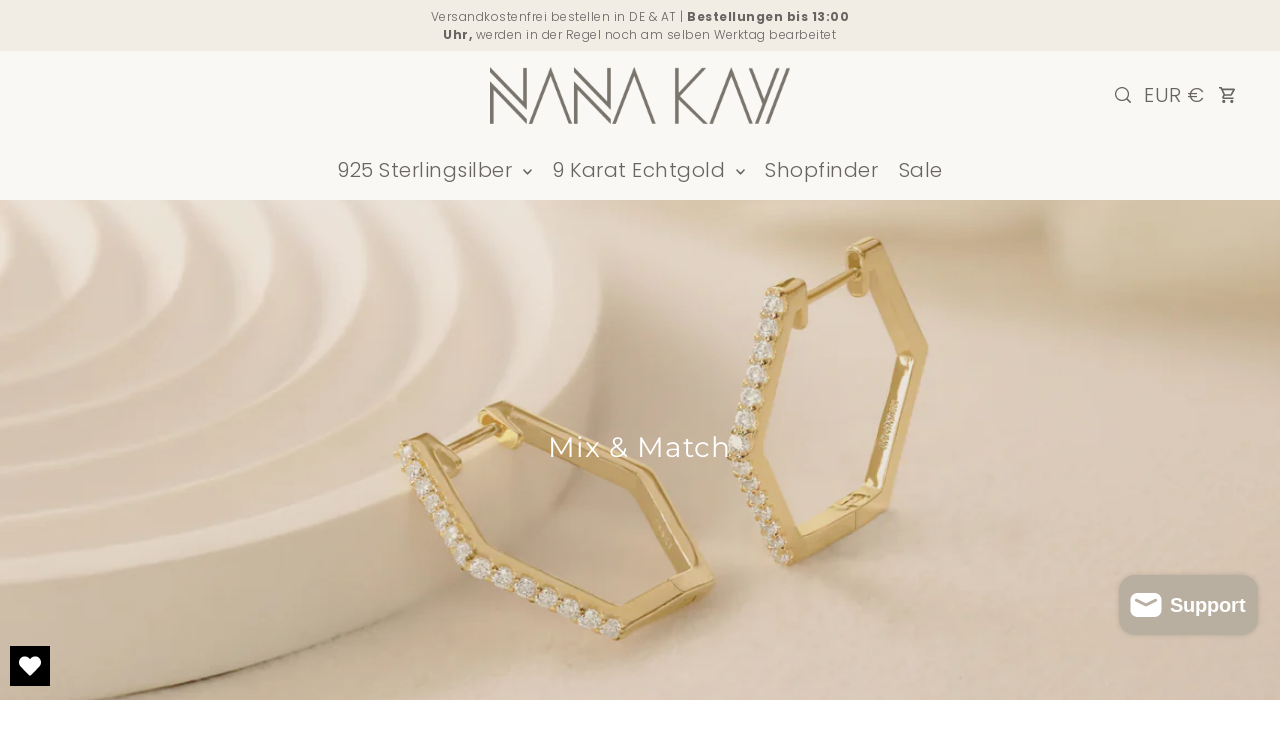

--- FILE ---
content_type: text/html; charset=utf-8
request_url: https://nana-kay.com/pages/collection-bundles
body_size: 47672
content:
<!doctype html>
<html class="no-js supports-no-cookies" lang="de">
  <head>
    <meta name="google-site-verification" content="Uk50oHPOx1BzGZtkUkwvSXDCZWFcbnp2dCiqlAOcEbI">
    <meta charset="utf-8">
    <meta http-equiv="X-UA-Compatible" content="IE=edge">
    <meta name="viewport" content="width=device-width,initial-scale=1">
    <meta name="theme-color" content="#f1ece4"><link rel="canonical" href="https://nana-kay.com/pages/collection-bundles"><link rel="preconnect" href="https://cdn.shopify.com" crossorigin><link rel="preconnect" href="https://fonts.shopifycdn.com" crossorigin><!-- Preload onDomain stylesheets and script libraries -->
    <link href="//nana-kay.com/cdn/shop/t/30/assets/theme.css?v=127672463384857414391759929306" rel="stylesheet" type="text/css" media="all" />
    <link href="//nana-kay.com/cdn/shop/t/30/assets/theme.js?v=3463752786954756791756878237" as="script" rel="preload">

    
      <link rel="shortcut icon" href="//nana-kay.com/cdn/shop/files/Favicon_NANA_KAY.png?crop=center&height=32&v=1712828010&width=32" type="image/png">
    

    <title>
      Mix &amp; Match
 &ndash; NANA KAY Jewelry</title>

    <meta name="description" content="">

    

<meta property="og:site_name" content="NANA KAY Jewelry">
<meta property="og:url" content="https://nana-kay.com/pages/collection-bundles">
<meta property="og:title" content="Mix &amp; Match">
<meta property="og:type" content="website">
<meta property="og:description" content="Entdecken Sie eleganten Schmuck aus Silber &amp; Gold bei NANA KAY. Handgefertigte Ringe, Halsketten und Ohrringe in modernen Designs. Jetzt shoppen mit kostenlosem Versand und einfacher Rücksendung."><meta property="og:image" content="http://nana-kay.com/cdn/shop/files/nana_kay_instagram_jewelry_03b09037-702f-43cb-822c-cbf41192b0d6.png?v=1612194997">
  <meta property="og:image:secure_url" content="https://nana-kay.com/cdn/shop/files/nana_kay_instagram_jewelry_03b09037-702f-43cb-822c-cbf41192b0d6.png?v=1612194997">
  <meta property="og:image:width" content="640">
  <meta property="og:image:height" content="480"><meta name="twitter:card" content="summary_large_image">
<meta name="twitter:title" content="Mix &amp; Match">
<meta name="twitter:description" content="Entdecken Sie eleganten Schmuck aus Silber &amp; Gold bei NANA KAY. Handgefertigte Ringe, Halsketten und Ohrringe in modernen Designs. Jetzt shoppen mit kostenlosem Versand und einfacher Rücksendung.">
    

    <script src="//nana-kay.com/cdn/shop/t/30/assets/theme.js?v=3463752786954756791756878237" defer></script>

    <script>window.performance && window.performance.mark && window.performance.mark('shopify.content_for_header.start');</script><meta name="google-site-verification" content="3cKmiXwVxOtIV2p0iwEzbc1Zuflv6aXm_KjdlssnfNY">
<meta id="shopify-digital-wallet" name="shopify-digital-wallet" content="/36286365831/digital_wallets/dialog">
<meta name="shopify-checkout-api-token" content="a55888b8a29f0880df8383e4e2c81b3c">
<meta id="in-context-paypal-metadata" data-shop-id="36286365831" data-venmo-supported="false" data-environment="production" data-locale="de_DE" data-paypal-v4="true" data-currency="EUR">
<script async="async" src="/checkouts/internal/preloads.js?locale=de-DE"></script>
<link rel="preconnect" href="https://shop.app" crossorigin="anonymous">
<script async="async" src="https://shop.app/checkouts/internal/preloads.js?locale=de-DE&shop_id=36286365831" crossorigin="anonymous"></script>
<script id="apple-pay-shop-capabilities" type="application/json">{"shopId":36286365831,"countryCode":"DE","currencyCode":"EUR","merchantCapabilities":["supports3DS"],"merchantId":"gid:\/\/shopify\/Shop\/36286365831","merchantName":"NANA KAY Jewelry","requiredBillingContactFields":["postalAddress","email","phone"],"requiredShippingContactFields":["postalAddress","email","phone"],"shippingType":"shipping","supportedNetworks":["visa","maestro","masterCard","amex"],"total":{"type":"pending","label":"NANA KAY Jewelry","amount":"1.00"},"shopifyPaymentsEnabled":true,"supportsSubscriptions":true}</script>
<script id="shopify-features" type="application/json">{"accessToken":"a55888b8a29f0880df8383e4e2c81b3c","betas":["rich-media-storefront-analytics"],"domain":"nana-kay.com","predictiveSearch":true,"shopId":36286365831,"locale":"de"}</script>
<script>var Shopify = Shopify || {};
Shopify.shop = "nana-kay-jewelry.myshopify.com";
Shopify.locale = "de";
Shopify.currency = {"active":"EUR","rate":"1.0"};
Shopify.country = "DE";
Shopify.theme = {"name":"Kopie von NANA KAY - Barrierefrei","id":174188298508,"schema_name":"Forge","schema_version":"4.0.2","theme_store_id":1492,"role":"main"};
Shopify.theme.handle = "null";
Shopify.theme.style = {"id":null,"handle":null};
Shopify.cdnHost = "nana-kay.com/cdn";
Shopify.routes = Shopify.routes || {};
Shopify.routes.root = "/";</script>
<script type="module">!function(o){(o.Shopify=o.Shopify||{}).modules=!0}(window);</script>
<script>!function(o){function n(){var o=[];function n(){o.push(Array.prototype.slice.apply(arguments))}return n.q=o,n}var t=o.Shopify=o.Shopify||{};t.loadFeatures=n(),t.autoloadFeatures=n()}(window);</script>
<script>
  window.ShopifyPay = window.ShopifyPay || {};
  window.ShopifyPay.apiHost = "shop.app\/pay";
  window.ShopifyPay.redirectState = null;
</script>
<script id="shop-js-analytics" type="application/json">{"pageType":"page"}</script>
<script defer="defer" async type="module" src="//nana-kay.com/cdn/shopifycloud/shop-js/modules/v2/client.init-shop-cart-sync_e98Ab_XN.de.esm.js"></script>
<script defer="defer" async type="module" src="//nana-kay.com/cdn/shopifycloud/shop-js/modules/v2/chunk.common_Pcw9EP95.esm.js"></script>
<script defer="defer" async type="module" src="//nana-kay.com/cdn/shopifycloud/shop-js/modules/v2/chunk.modal_CzmY4ZhL.esm.js"></script>
<script type="module">
  await import("//nana-kay.com/cdn/shopifycloud/shop-js/modules/v2/client.init-shop-cart-sync_e98Ab_XN.de.esm.js");
await import("//nana-kay.com/cdn/shopifycloud/shop-js/modules/v2/chunk.common_Pcw9EP95.esm.js");
await import("//nana-kay.com/cdn/shopifycloud/shop-js/modules/v2/chunk.modal_CzmY4ZhL.esm.js");

  window.Shopify.SignInWithShop?.initShopCartSync?.({"fedCMEnabled":true,"windoidEnabled":true});

</script>
<script>
  window.Shopify = window.Shopify || {};
  if (!window.Shopify.featureAssets) window.Shopify.featureAssets = {};
  window.Shopify.featureAssets['shop-js'] = {"shop-cart-sync":["modules/v2/client.shop-cart-sync_DazCVyJ3.de.esm.js","modules/v2/chunk.common_Pcw9EP95.esm.js","modules/v2/chunk.modal_CzmY4ZhL.esm.js"],"init-fed-cm":["modules/v2/client.init-fed-cm_D0AulfmK.de.esm.js","modules/v2/chunk.common_Pcw9EP95.esm.js","modules/v2/chunk.modal_CzmY4ZhL.esm.js"],"shop-cash-offers":["modules/v2/client.shop-cash-offers_BISyWFEA.de.esm.js","modules/v2/chunk.common_Pcw9EP95.esm.js","modules/v2/chunk.modal_CzmY4ZhL.esm.js"],"shop-login-button":["modules/v2/client.shop-login-button_D_c1vx_E.de.esm.js","modules/v2/chunk.common_Pcw9EP95.esm.js","modules/v2/chunk.modal_CzmY4ZhL.esm.js"],"pay-button":["modules/v2/client.pay-button_CHADzJ4g.de.esm.js","modules/v2/chunk.common_Pcw9EP95.esm.js","modules/v2/chunk.modal_CzmY4ZhL.esm.js"],"shop-button":["modules/v2/client.shop-button_CQnD2U3v.de.esm.js","modules/v2/chunk.common_Pcw9EP95.esm.js","modules/v2/chunk.modal_CzmY4ZhL.esm.js"],"avatar":["modules/v2/client.avatar_BTnouDA3.de.esm.js"],"init-windoid":["modules/v2/client.init-windoid_CmA0-hrC.de.esm.js","modules/v2/chunk.common_Pcw9EP95.esm.js","modules/v2/chunk.modal_CzmY4ZhL.esm.js"],"init-shop-for-new-customer-accounts":["modules/v2/client.init-shop-for-new-customer-accounts_BCzC_Mib.de.esm.js","modules/v2/client.shop-login-button_D_c1vx_E.de.esm.js","modules/v2/chunk.common_Pcw9EP95.esm.js","modules/v2/chunk.modal_CzmY4ZhL.esm.js"],"init-shop-email-lookup-coordinator":["modules/v2/client.init-shop-email-lookup-coordinator_DYzOit4u.de.esm.js","modules/v2/chunk.common_Pcw9EP95.esm.js","modules/v2/chunk.modal_CzmY4ZhL.esm.js"],"init-shop-cart-sync":["modules/v2/client.init-shop-cart-sync_e98Ab_XN.de.esm.js","modules/v2/chunk.common_Pcw9EP95.esm.js","modules/v2/chunk.modal_CzmY4ZhL.esm.js"],"shop-toast-manager":["modules/v2/client.shop-toast-manager_Bc-1elH8.de.esm.js","modules/v2/chunk.common_Pcw9EP95.esm.js","modules/v2/chunk.modal_CzmY4ZhL.esm.js"],"init-customer-accounts":["modules/v2/client.init-customer-accounts_CqlRHmZs.de.esm.js","modules/v2/client.shop-login-button_D_c1vx_E.de.esm.js","modules/v2/chunk.common_Pcw9EP95.esm.js","modules/v2/chunk.modal_CzmY4ZhL.esm.js"],"init-customer-accounts-sign-up":["modules/v2/client.init-customer-accounts-sign-up_DZmBw6yB.de.esm.js","modules/v2/client.shop-login-button_D_c1vx_E.de.esm.js","modules/v2/chunk.common_Pcw9EP95.esm.js","modules/v2/chunk.modal_CzmY4ZhL.esm.js"],"shop-follow-button":["modules/v2/client.shop-follow-button_Cx-w7rSq.de.esm.js","modules/v2/chunk.common_Pcw9EP95.esm.js","modules/v2/chunk.modal_CzmY4ZhL.esm.js"],"checkout-modal":["modules/v2/client.checkout-modal_Djjmh8qM.de.esm.js","modules/v2/chunk.common_Pcw9EP95.esm.js","modules/v2/chunk.modal_CzmY4ZhL.esm.js"],"shop-login":["modules/v2/client.shop-login_DMZMgoZf.de.esm.js","modules/v2/chunk.common_Pcw9EP95.esm.js","modules/v2/chunk.modal_CzmY4ZhL.esm.js"],"lead-capture":["modules/v2/client.lead-capture_SqejaEd8.de.esm.js","modules/v2/chunk.common_Pcw9EP95.esm.js","modules/v2/chunk.modal_CzmY4ZhL.esm.js"],"payment-terms":["modules/v2/client.payment-terms_DUeEqFTJ.de.esm.js","modules/v2/chunk.common_Pcw9EP95.esm.js","modules/v2/chunk.modal_CzmY4ZhL.esm.js"]};
</script>
<script>(function() {
  var isLoaded = false;
  function asyncLoad() {
    if (isLoaded) return;
    isLoaded = true;
    var urls = ["https:\/\/chimpstatic.com\/mcjs-connected\/js\/users\/b07bf521a9f3ddf90b2bc928f\/807fec453048028e917826d92.js?shop=nana-kay-jewelry.myshopify.com","https:\/\/api.revy.io\/bundle.js?shop=nana-kay-jewelry.myshopify.com","https:\/\/wishlisthero-assets.revampco.com\/store-front\/bundle2.js?shop=nana-kay-jewelry.myshopify.com","https:\/\/nana-kay.com\/apps\/giraffly-trust\/trust-worker-5664189caa899ff55798d2e31bffceab4c9684f8.js?v=20210218022742\u0026shop=nana-kay-jewelry.myshopify.com","https:\/\/maps.develic.com\/packs\/front.js?shop=nana-kay-jewelry.myshopify.com","https:\/\/cdn.nfcube.com\/instafeed-e84395cba570c75e96e7eca31fee347c.js?shop=nana-kay-jewelry.myshopify.com"];
    for (var i = 0; i < urls.length; i++) {
      var s = document.createElement('script');
      s.type = 'text/javascript';
      s.async = true;
      s.src = urls[i];
      var x = document.getElementsByTagName('script')[0];
      x.parentNode.insertBefore(s, x);
    }
  };
  if(window.attachEvent) {
    window.attachEvent('onload', asyncLoad);
  } else {
    window.addEventListener('load', asyncLoad, false);
  }
})();</script>
<script id="__st">var __st={"a":36286365831,"offset":3600,"reqid":"df61674e-1538-47cf-900d-d47382ed3396-1769090856","pageurl":"nana-kay.com\/pages\/collection-bundles","s":"pages-116607713548","u":"85fd70d311ef","p":"page","rtyp":"page","rid":116607713548};</script>
<script>window.ShopifyPaypalV4VisibilityTracking = true;</script>
<script id="captcha-bootstrap">!function(){'use strict';const t='contact',e='account',n='new_comment',o=[[t,t],['blogs',n],['comments',n],[t,'customer']],c=[[e,'customer_login'],[e,'guest_login'],[e,'recover_customer_password'],[e,'create_customer']],r=t=>t.map((([t,e])=>`form[action*='/${t}']:not([data-nocaptcha='true']) input[name='form_type'][value='${e}']`)).join(','),a=t=>()=>t?[...document.querySelectorAll(t)].map((t=>t.form)):[];function s(){const t=[...o],e=r(t);return a(e)}const i='password',u='form_key',d=['recaptcha-v3-token','g-recaptcha-response','h-captcha-response',i],f=()=>{try{return window.sessionStorage}catch{return}},m='__shopify_v',_=t=>t.elements[u];function p(t,e,n=!1){try{const o=window.sessionStorage,c=JSON.parse(o.getItem(e)),{data:r}=function(t){const{data:e,action:n}=t;return t[m]||n?{data:e,action:n}:{data:t,action:n}}(c);for(const[e,n]of Object.entries(r))t.elements[e]&&(t.elements[e].value=n);n&&o.removeItem(e)}catch(o){console.error('form repopulation failed',{error:o})}}const l='form_type',E='cptcha';function T(t){t.dataset[E]=!0}const w=window,h=w.document,L='Shopify',v='ce_forms',y='captcha';let A=!1;((t,e)=>{const n=(g='f06e6c50-85a8-45c8-87d0-21a2b65856fe',I='https://cdn.shopify.com/shopifycloud/storefront-forms-hcaptcha/ce_storefront_forms_captcha_hcaptcha.v1.5.2.iife.js',D={infoText:'Durch hCaptcha geschützt',privacyText:'Datenschutz',termsText:'Allgemeine Geschäftsbedingungen'},(t,e,n)=>{const o=w[L][v],c=o.bindForm;if(c)return c(t,g,e,D).then(n);var r;o.q.push([[t,g,e,D],n]),r=I,A||(h.body.append(Object.assign(h.createElement('script'),{id:'captcha-provider',async:!0,src:r})),A=!0)});var g,I,D;w[L]=w[L]||{},w[L][v]=w[L][v]||{},w[L][v].q=[],w[L][y]=w[L][y]||{},w[L][y].protect=function(t,e){n(t,void 0,e),T(t)},Object.freeze(w[L][y]),function(t,e,n,w,h,L){const[v,y,A,g]=function(t,e,n){const i=e?o:[],u=t?c:[],d=[...i,...u],f=r(d),m=r(i),_=r(d.filter((([t,e])=>n.includes(e))));return[a(f),a(m),a(_),s()]}(w,h,L),I=t=>{const e=t.target;return e instanceof HTMLFormElement?e:e&&e.form},D=t=>v().includes(t);t.addEventListener('submit',(t=>{const e=I(t);if(!e)return;const n=D(e)&&!e.dataset.hcaptchaBound&&!e.dataset.recaptchaBound,o=_(e),c=g().includes(e)&&(!o||!o.value);(n||c)&&t.preventDefault(),c&&!n&&(function(t){try{if(!f())return;!function(t){const e=f();if(!e)return;const n=_(t);if(!n)return;const o=n.value;o&&e.removeItem(o)}(t);const e=Array.from(Array(32),(()=>Math.random().toString(36)[2])).join('');!function(t,e){_(t)||t.append(Object.assign(document.createElement('input'),{type:'hidden',name:u})),t.elements[u].value=e}(t,e),function(t,e){const n=f();if(!n)return;const o=[...t.querySelectorAll(`input[type='${i}']`)].map((({name:t})=>t)),c=[...d,...o],r={};for(const[a,s]of new FormData(t).entries())c.includes(a)||(r[a]=s);n.setItem(e,JSON.stringify({[m]:1,action:t.action,data:r}))}(t,e)}catch(e){console.error('failed to persist form',e)}}(e),e.submit())}));const S=(t,e)=>{t&&!t.dataset[E]&&(n(t,e.some((e=>e===t))),T(t))};for(const o of['focusin','change'])t.addEventListener(o,(t=>{const e=I(t);D(e)&&S(e,y())}));const B=e.get('form_key'),M=e.get(l),P=B&&M;t.addEventListener('DOMContentLoaded',(()=>{const t=y();if(P)for(const e of t)e.elements[l].value===M&&p(e,B);[...new Set([...A(),...v().filter((t=>'true'===t.dataset.shopifyCaptcha))])].forEach((e=>S(e,t)))}))}(h,new URLSearchParams(w.location.search),n,t,e,['guest_login'])})(!0,!0)}();</script>
<script integrity="sha256-4kQ18oKyAcykRKYeNunJcIwy7WH5gtpwJnB7kiuLZ1E=" data-source-attribution="shopify.loadfeatures" defer="defer" src="//nana-kay.com/cdn/shopifycloud/storefront/assets/storefront/load_feature-a0a9edcb.js" crossorigin="anonymous"></script>
<script crossorigin="anonymous" defer="defer" src="//nana-kay.com/cdn/shopifycloud/storefront/assets/shopify_pay/storefront-65b4c6d7.js?v=20250812"></script>
<script data-source-attribution="shopify.dynamic_checkout.dynamic.init">var Shopify=Shopify||{};Shopify.PaymentButton=Shopify.PaymentButton||{isStorefrontPortableWallets:!0,init:function(){window.Shopify.PaymentButton.init=function(){};var t=document.createElement("script");t.src="https://nana-kay.com/cdn/shopifycloud/portable-wallets/latest/portable-wallets.de.js",t.type="module",document.head.appendChild(t)}};
</script>
<script data-source-attribution="shopify.dynamic_checkout.buyer_consent">
  function portableWalletsHideBuyerConsent(e){var t=document.getElementById("shopify-buyer-consent"),n=document.getElementById("shopify-subscription-policy-button");t&&n&&(t.classList.add("hidden"),t.setAttribute("aria-hidden","true"),n.removeEventListener("click",e))}function portableWalletsShowBuyerConsent(e){var t=document.getElementById("shopify-buyer-consent"),n=document.getElementById("shopify-subscription-policy-button");t&&n&&(t.classList.remove("hidden"),t.removeAttribute("aria-hidden"),n.addEventListener("click",e))}window.Shopify?.PaymentButton&&(window.Shopify.PaymentButton.hideBuyerConsent=portableWalletsHideBuyerConsent,window.Shopify.PaymentButton.showBuyerConsent=portableWalletsShowBuyerConsent);
</script>
<script data-source-attribution="shopify.dynamic_checkout.cart.bootstrap">document.addEventListener("DOMContentLoaded",(function(){function t(){return document.querySelector("shopify-accelerated-checkout-cart, shopify-accelerated-checkout")}if(t())Shopify.PaymentButton.init();else{new MutationObserver((function(e,n){t()&&(Shopify.PaymentButton.init(),n.disconnect())})).observe(document.body,{childList:!0,subtree:!0})}}));
</script>
<script id='scb4127' type='text/javascript' async='' src='https://nana-kay.com/cdn/shopifycloud/privacy-banner/storefront-banner.js'></script><link id="shopify-accelerated-checkout-styles" rel="stylesheet" media="screen" href="https://nana-kay.com/cdn/shopifycloud/portable-wallets/latest/accelerated-checkout-backwards-compat.css" crossorigin="anonymous">
<style id="shopify-accelerated-checkout-cart">
        #shopify-buyer-consent {
  margin-top: 1em;
  display: inline-block;
  width: 100%;
}

#shopify-buyer-consent.hidden {
  display: none;
}

#shopify-subscription-policy-button {
  background: none;
  border: none;
  padding: 0;
  text-decoration: underline;
  font-size: inherit;
  cursor: pointer;
}

#shopify-subscription-policy-button::before {
  box-shadow: none;
}

      </style>

<script>window.performance && window.performance.mark && window.performance.mark('shopify.content_for_header.end');</script>

    

<style data-shopify>

@font-face {
  font-family: Poppins;
  font-weight: 300;
  font-style: normal;
  font-display: swap;
  src: url("//nana-kay.com/cdn/fonts/poppins/poppins_n3.05f58335c3209cce17da4f1f1ab324ebe2982441.woff2") format("woff2"),
       url("//nana-kay.com/cdn/fonts/poppins/poppins_n3.6971368e1f131d2c8ff8e3a44a36b577fdda3ff5.woff") format("woff");
}

@font-face {
  font-family: Poppins;
  font-weight: 700;
  font-style: normal;
  font-display: swap;
  src: url("//nana-kay.com/cdn/fonts/poppins/poppins_n7.56758dcf284489feb014a026f3727f2f20a54626.woff2") format("woff2"),
       url("//nana-kay.com/cdn/fonts/poppins/poppins_n7.f34f55d9b3d3205d2cd6f64955ff4b36f0cfd8da.woff") format("woff");
}

@font-face {
  font-family: Poppins;
  font-weight: 300;
  font-style: italic;
  font-display: swap;
  src: url("//nana-kay.com/cdn/fonts/poppins/poppins_i3.8536b4423050219f608e17f134fe9ea3b01ed890.woff2") format("woff2"),
       url("//nana-kay.com/cdn/fonts/poppins/poppins_i3.0f4433ada196bcabf726ed78f8e37e0995762f7f.woff") format("woff");
}

@font-face {
  font-family: Poppins;
  font-weight: 700;
  font-style: italic;
  font-display: swap;
  src: url("//nana-kay.com/cdn/fonts/poppins/poppins_i7.42fd71da11e9d101e1e6c7932199f925f9eea42d.woff2") format("woff2"),
       url("//nana-kay.com/cdn/fonts/poppins/poppins_i7.ec8499dbd7616004e21155106d13837fff4cf556.woff") format("woff");
}

@font-face {
  font-family: Montserrat;
  font-weight: 400;
  font-style: normal;
  font-display: swap;
  src: url("//nana-kay.com/cdn/fonts/montserrat/montserrat_n4.81949fa0ac9fd2021e16436151e8eaa539321637.woff2") format("woff2"),
       url("//nana-kay.com/cdn/fonts/montserrat/montserrat_n4.a6c632ca7b62da89c3594789ba828388aac693fe.woff") format("woff");
}

@font-face {
  font-family: Poppins;
  font-weight: 300;
  font-style: normal;
  font-display: swap;
  src: url("//nana-kay.com/cdn/fonts/poppins/poppins_n3.05f58335c3209cce17da4f1f1ab324ebe2982441.woff2") format("woff2"),
       url("//nana-kay.com/cdn/fonts/poppins/poppins_n3.6971368e1f131d2c8ff8e3a44a36b577fdda3ff5.woff") format("woff");
}

:root {
  --heading-family: Montserrat, sans-serif;
  --heading-weight: 400;
  --heading-style: normal;
  --heading-spacing: 1px;
  --heading-align: center;

  --main-family: Poppins, sans-serif;
  --main-weight: 300;
  --main-style: normal;
  --main-spacing: 0.5px;

  --nav-family: Poppins, sans-serif;
  --nav-weight: 300;
  --nav-style: normal;
  --nav-spacing: 0.5px;
  --nav-transform: unset;

  --font-size: 16px;
  --nav-size: 20px;
  --h1-size: 28px;
  --h2-size: 29px;
  --h3-size: 25px;
  --h4-size: calc(var(--font-size) + 2px);
  --h5-size: calc(var(--font-size) + 1px);

  --font-size-sm: calc(16px - 2px);
  --font-size-reset: 16px;

  --buttons-transform: unset;
  --buttons-border-weight: 1px;
  --buttons-corners: 0;
  --buttons-spacing: 0.5px;
  --form-border-weight: 1px;

  --slideout-desktop: 550px;
  --slideout-desktop-n: -550px;
  --slideout-mobile: 100%;
  --slideout-mobile-n: -100%;

  --keyboard-focus: rgba(0,0,0,0);
  --keyboard-border-style: dashed;
  --keyboard-border-weight: 1px;
  --keyboard-border-offset-weight: -1px;

  --scheme-1-bg: #faf8f4;
  --scheme-1-text: #676462;
  --scheme-1-hover: #cec0ac;

  --scheme-2-bg: #ffffff;
  --scheme-2-text: #676462;
  --scheme-2-hover: #cec0ac;

  --scheme-3-bg-light: #fefefd;
  --scheme-3-bg: #d9cdbc;
  --scheme-3-text: #ffffff;
  --scheme-3-hover: #676462;

  --background: #ffffff;
  --background-dark: #cccccc;
  --text-color-light: #a7a4a2;
  --text-color: #676462;
  --forms-bg: #f0eeeb;
  --dotted-color: #f1ece4;
  --sale-color: #BF3333;
  --sale-color-dark: #6e1e1e;
  --sale-color-light: #dc7c7c;
  --announcement-bg: #f1ece4;
  --announcement-text: #676462;
  --announcement-hover: #FFFFFF;
  --mobile-header-bg: #faf8f4;
  --mobile-header-text: #676462;
  --header-bg: #faf8f4;
  --header-text: #676462;
  --header-hover: #d9cdbc;
  --header-overlay-color: #676462;
  --button-bg: #faf8f4;
  --button-text: #676462;
  --button-hover: #cec0ac;
  --secondary-button-bg: #f1ece4;
  --secondary-button-text: #676462;
  --secondary-button-hover: #cec0ac;
  --swatch-accent: #79726c;
  --gold-swatch:#f1ca8b;
  --rose-gold-swatch:#e2a79f;
  --silver-swatch:#d5d7d8;
  --platinum-swatch:#757575;
  --copper-swatch:#bd6f2c;
  --directional-bg: #faf8f4;
  --directional-text: #676462;
  --directional-hover: #cec0ac;
  --footer-bg: #faf8f4;
  --footer-text: #676462;
  --footer-hover: #cec0ac;
  --error-msg-dark: #BF3333;
  --error-msg-light: #fcf5f5;
  --success-msg-dark: #43664a;
  --success-msg-light: #a8cbaf;
  --slideshow-btn-height: 34px;
  --slideshow-btn-width: 34px;
  --section-padding: 45px;
  --section-background: transparent;
  --section-overlay-color: 0, 0, 0;
  --section-overlay-opacity: 0;
  --placeholder-background: rgba(103, 100, 98, 0.7);
  --placeholder-fill: rgba(103, 100, 98, 0.3);

  --color-body-text: var(--text-color);
  --color-body: var(--background);
  --color-bg: var(--background);

  --star-active: rgb(103, 100, 98);
  --star-inactive: rgb(179, 177, 175);

  --age-text-color: #262b2c;
  --age-bg-color: #faf4e8;

  --slideout-background: var(--background);
  --slideout-width: var(--slideout-desktop);
  --slideout-transition-duration: 0.2s;
  --slideout-backdrop: rgb(30, 30, 30, 0.5);
  --modal-transition-duration: 0.2s;
  --modal-timing-function: ease-in-out;
  --modal-backdrop: rgba(30, 30, 30, 0.5);
}
.ajax-cart__free-shipping .cart-shipping-countdown {
  background-color: var(--scheme-1-bg);
  color: var(--scheme-1-text);
}
.ajax-cart__free-shipping p, .ajax-cart__free-shipping span, .ajax-cart__free-shipping small {
  color: var(--scheme-1-text);
}
.cart-shipping-countdown__meter {
  background-color: var(--scheme-1-text);
}
.cart-shipping-countdown__meter > span {
  background-color: var(--swatch-accent);
}
.product-form__upsell-item--outer {
  background-color: var(--scheme-2-bg);
}
.product-form__upsell-info--inner p,
.product-form__upsell-info--inner a,
.product-form__upsell-info--inner span,
.product-form_upsell-buttons .btn-border-link {
  color: var(--scheme-2-text);
}
.product-form_upsell-buttons .btn-border-link:before, .product-form_upsell-buttons .btn-border-link:after,
.product-form_upsell-buttons .btn-border-link span:before, .product-form_upsell-buttons .btn-border-link span:after {
  background-color: var(--scheme-2-text);
}
@media (max-width: 740px) {
  :root {
    --font-size: calc(16px - (16px * 0.15));
    --nav-size: calc(20px - (20px * 0.15));
    --h1-size: calc(28px - (28px * 0.15));
    --h2-size: calc(29px - (29px * 0.15));
    --h3-size: calc(25px - (25px * 0.15));
    --h4-size: calc(var(--font-size) + 2px);
    --h5-size: calc(var(--font-size) + 1px);
    --font-size-sm: calc(16px - (16px * 0.15) - 2px);
    --font-size-reset: calc(16px - (16px * 0.15));
  }
}/* ---- Custom Metal CSS Colors ----*/
  [data-swatch-color="yellow-gold"],
  [data-swatch-color="gold"],
  [data-swatch-color="10kt-gold"],
  [data-swatch-color="10kt-yellow-gold"],
  [data-swatch-color="14kt-gold"],
  [data-swatch-color="14kt-yellow-gold"],
  [data-swatch-color="18kt-gold"],
  [data-swatch-color="18kt-yellow-gold"],
  [data-swatch-color="22kt-gold"],
  [data-swatch-color="22kt-yellow-gold"],
  [data-swatch-color="24kt-gold"],
  [data-swatch-color="24kt-yellow-gold"] {
    background: var(--gold-swatch) !important;
  }

  [data-swatch-color="rose-gold"],
  [data-swatch-color="10kt-rose-gold"],
  [data-swatch-color="14kt-rose-gold"],
  [data-swatch-color="18kt-rose-gold"],
  [data-swatch-color="22kt-rose-gold"],
  [data-swatch-color="24kt-rose-gold"]     {
    background: var(--rose-gold-swatch) !important;
  }

  [data-swatch-color="10kt-white-gold"],
  [data-swatch-color="14kt-white-gold"],
  [data-swatch-color="18kt-white-gold"],
  [data-swatch-color="22kt-white-gold"],
  [data-swatch-color="24kt-white-gold"],
  [data-swatch-color="white-gold"],
  [data-swatch-color="silver"],
  [data-swatch-color="sterling-silver"],
  [data-swatch-color="925-silver"] {
    background: var(--silver-swatch) !important;
  }

  [data-swatch-color="platinum"] {
    background: var(--platinum-swatch) !important;
  }

  [data-swatch-color="copper"] {
    background: var(--copper-swatch) !important;
  }/* ---- Custom Metal KT labels ----*/
  .swatches__swatch--color [data-swatch-color="10kt-gold"]:after,
  .swatches__swatch--color [data-swatch-color="10kt-yellow-gold"]:after,
  .swatches__swatch--color [data-swatch-color="10kt-white-gold"]:after,
  .swatches__swatch--color [data-swatch-color="10kt-rose-gold"]:after {
    content: '10kt';
    color: var(--text-color);
    font-size: 11px;
    position: absolute;
    left: 50%;
    top: 50%;
    transform: translate(-50%, -50%);
    line-height: 0;
  }

  .swatches__swatch--color [data-swatch-color="14kt-gold"]:after,
  .swatches__swatch--color [data-swatch-color="14kt-yellow-gold"]:after,
  .swatches__swatch--color [data-swatch-color="14kt-white-gold"]:after,
  .swatches__swatch--color [data-swatch-color="14kt-rose-gold"]:after {
    content: '14kt';
    color: var(--text-color);
    font-size: 11px;
    position: absolute;
    left: 50%;
    top: 50%;
    transform: translate(-50%, -50%);
    line-height: 0;
  }

  .swatches__swatch--color [data-swatch-color="18kt-gold"]:after,
  .swatches__swatch--color [data-swatch-color="18kt-white-gold"]:after,
  .swatches__swatch--color [data-swatch-color="18kt-yellow-gold"]:after,
  .swatches__swatch--color [data-swatch-color="18kt-rose-gold"]:after {
    content: '18kt';
    color: var(--text-color);
    font-size: 11px;
    position: absolute;
    left: 50%;
    top: 50%;
    transform: translate(-50%, -50%);
    line-height: 0;
  }

  .swatches__swatch--color [data-swatch-color="22kt-gold"]:after,
  .swatches__swatch--color [data-swatch-color="22kt-white-gold"]:after,
  .swatches__swatch--color [data-swatch-color="22kt-yellow-gold"]:after,
  .swatches__swatch--color [data-swatch-color="22kt-rose-gold"]:after {
    content: '22kt';
    color: var(--text-color);
    font-size: 11px;
    position: absolute;
    left: 50%;
    top: 50%;
    transform: translate(-50%, -50%);
    line-height: 0;
  }

  .swatches__swatch--color [data-swatch-color="24kt-gold"]:after,
  .swatches__swatch--color [data-swatch-color="24kt-white-gold"]:after,
  .swatches__swatch--color [data-swatch-color="24kt-yellow-gold"]:after,
  .swatches__swatch--color [data-swatch-color="24kt-rose-gold"]:after {
    content: '24kt';
    color: var(--text-color);
    font-size: 11px;
    position: absolute;
    left: 50%;
    top: 50%;
    transform: translate(-50%, -50%);
    line-height: 0;
  }</style>


    <link href="//nana-kay.com/cdn/shop/t/30/assets/theme.css?v=127672463384857414391759929306" rel="stylesheet" type="text/css" media="all" />
<link rel="preload" as="font" href="//nana-kay.com/cdn/fonts/poppins/poppins_n3.05f58335c3209cce17da4f1f1ab324ebe2982441.woff2" type="font/woff2" crossorigin><link rel="preload" as="font" href="//nana-kay.com/cdn/fonts/montserrat/montserrat_n4.81949fa0ac9fd2021e16436151e8eaa539321637.woff2" type="font/woff2" crossorigin><link rel="preload" as="font" href="//nana-kay.com/cdn/fonts/poppins/poppins_n3.05f58335c3209cce17da4f1f1ab324ebe2982441.woff2" type="font/woff2" crossorigin><script>
      document.documentElement.className = document.documentElement.className.replace('no-js', 'js');
    </script>
  <script src="https://cdn.shopify.com/extensions/e8878072-2f6b-4e89-8082-94b04320908d/inbox-1254/assets/inbox-chat-loader.js" type="text/javascript" defer="defer"></script>
<link href="https://monorail-edge.shopifysvc.com" rel="dns-prefetch">
<script>(function(){if ("sendBeacon" in navigator && "performance" in window) {try {var session_token_from_headers = performance.getEntriesByType('navigation')[0].serverTiming.find(x => x.name == '_s').description;} catch {var session_token_from_headers = undefined;}var session_cookie_matches = document.cookie.match(/_shopify_s=([^;]*)/);var session_token_from_cookie = session_cookie_matches && session_cookie_matches.length === 2 ? session_cookie_matches[1] : "";var session_token = session_token_from_headers || session_token_from_cookie || "";function handle_abandonment_event(e) {var entries = performance.getEntries().filter(function(entry) {return /monorail-edge.shopifysvc.com/.test(entry.name);});if (!window.abandonment_tracked && entries.length === 0) {window.abandonment_tracked = true;var currentMs = Date.now();var navigation_start = performance.timing.navigationStart;var payload = {shop_id: 36286365831,url: window.location.href,navigation_start,duration: currentMs - navigation_start,session_token,page_type: "page"};window.navigator.sendBeacon("https://monorail-edge.shopifysvc.com/v1/produce", JSON.stringify({schema_id: "online_store_buyer_site_abandonment/1.1",payload: payload,metadata: {event_created_at_ms: currentMs,event_sent_at_ms: currentMs}}));}}window.addEventListener('pagehide', handle_abandonment_event);}}());</script>
<script id="web-pixels-manager-setup">(function e(e,d,r,n,o){if(void 0===o&&(o={}),!Boolean(null===(a=null===(i=window.Shopify)||void 0===i?void 0:i.analytics)||void 0===a?void 0:a.replayQueue)){var i,a;window.Shopify=window.Shopify||{};var t=window.Shopify;t.analytics=t.analytics||{};var s=t.analytics;s.replayQueue=[],s.publish=function(e,d,r){return s.replayQueue.push([e,d,r]),!0};try{self.performance.mark("wpm:start")}catch(e){}var l=function(){var e={modern:/Edge?\/(1{2}[4-9]|1[2-9]\d|[2-9]\d{2}|\d{4,})\.\d+(\.\d+|)|Firefox\/(1{2}[4-9]|1[2-9]\d|[2-9]\d{2}|\d{4,})\.\d+(\.\d+|)|Chrom(ium|e)\/(9{2}|\d{3,})\.\d+(\.\d+|)|(Maci|X1{2}).+ Version\/(15\.\d+|(1[6-9]|[2-9]\d|\d{3,})\.\d+)([,.]\d+|)( \(\w+\)|)( Mobile\/\w+|) Safari\/|Chrome.+OPR\/(9{2}|\d{3,})\.\d+\.\d+|(CPU[ +]OS|iPhone[ +]OS|CPU[ +]iPhone|CPU IPhone OS|CPU iPad OS)[ +]+(15[._]\d+|(1[6-9]|[2-9]\d|\d{3,})[._]\d+)([._]\d+|)|Android:?[ /-](13[3-9]|1[4-9]\d|[2-9]\d{2}|\d{4,})(\.\d+|)(\.\d+|)|Android.+Firefox\/(13[5-9]|1[4-9]\d|[2-9]\d{2}|\d{4,})\.\d+(\.\d+|)|Android.+Chrom(ium|e)\/(13[3-9]|1[4-9]\d|[2-9]\d{2}|\d{4,})\.\d+(\.\d+|)|SamsungBrowser\/([2-9]\d|\d{3,})\.\d+/,legacy:/Edge?\/(1[6-9]|[2-9]\d|\d{3,})\.\d+(\.\d+|)|Firefox\/(5[4-9]|[6-9]\d|\d{3,})\.\d+(\.\d+|)|Chrom(ium|e)\/(5[1-9]|[6-9]\d|\d{3,})\.\d+(\.\d+|)([\d.]+$|.*Safari\/(?![\d.]+ Edge\/[\d.]+$))|(Maci|X1{2}).+ Version\/(10\.\d+|(1[1-9]|[2-9]\d|\d{3,})\.\d+)([,.]\d+|)( \(\w+\)|)( Mobile\/\w+|) Safari\/|Chrome.+OPR\/(3[89]|[4-9]\d|\d{3,})\.\d+\.\d+|(CPU[ +]OS|iPhone[ +]OS|CPU[ +]iPhone|CPU IPhone OS|CPU iPad OS)[ +]+(10[._]\d+|(1[1-9]|[2-9]\d|\d{3,})[._]\d+)([._]\d+|)|Android:?[ /-](13[3-9]|1[4-9]\d|[2-9]\d{2}|\d{4,})(\.\d+|)(\.\d+|)|Mobile Safari.+OPR\/([89]\d|\d{3,})\.\d+\.\d+|Android.+Firefox\/(13[5-9]|1[4-9]\d|[2-9]\d{2}|\d{4,})\.\d+(\.\d+|)|Android.+Chrom(ium|e)\/(13[3-9]|1[4-9]\d|[2-9]\d{2}|\d{4,})\.\d+(\.\d+|)|Android.+(UC? ?Browser|UCWEB|U3)[ /]?(15\.([5-9]|\d{2,})|(1[6-9]|[2-9]\d|\d{3,})\.\d+)\.\d+|SamsungBrowser\/(5\.\d+|([6-9]|\d{2,})\.\d+)|Android.+MQ{2}Browser\/(14(\.(9|\d{2,})|)|(1[5-9]|[2-9]\d|\d{3,})(\.\d+|))(\.\d+|)|K[Aa][Ii]OS\/(3\.\d+|([4-9]|\d{2,})\.\d+)(\.\d+|)/},d=e.modern,r=e.legacy,n=navigator.userAgent;return n.match(d)?"modern":n.match(r)?"legacy":"unknown"}(),u="modern"===l?"modern":"legacy",c=(null!=n?n:{modern:"",legacy:""})[u],f=function(e){return[e.baseUrl,"/wpm","/b",e.hashVersion,"modern"===e.buildTarget?"m":"l",".js"].join("")}({baseUrl:d,hashVersion:r,buildTarget:u}),m=function(e){var d=e.version,r=e.bundleTarget,n=e.surface,o=e.pageUrl,i=e.monorailEndpoint;return{emit:function(e){var a=e.status,t=e.errorMsg,s=(new Date).getTime(),l=JSON.stringify({metadata:{event_sent_at_ms:s},events:[{schema_id:"web_pixels_manager_load/3.1",payload:{version:d,bundle_target:r,page_url:o,status:a,surface:n,error_msg:t},metadata:{event_created_at_ms:s}}]});if(!i)return console&&console.warn&&console.warn("[Web Pixels Manager] No Monorail endpoint provided, skipping logging."),!1;try{return self.navigator.sendBeacon.bind(self.navigator)(i,l)}catch(e){}var u=new XMLHttpRequest;try{return u.open("POST",i,!0),u.setRequestHeader("Content-Type","text/plain"),u.send(l),!0}catch(e){return console&&console.warn&&console.warn("[Web Pixels Manager] Got an unhandled error while logging to Monorail."),!1}}}}({version:r,bundleTarget:l,surface:e.surface,pageUrl:self.location.href,monorailEndpoint:e.monorailEndpoint});try{o.browserTarget=l,function(e){var d=e.src,r=e.async,n=void 0===r||r,o=e.onload,i=e.onerror,a=e.sri,t=e.scriptDataAttributes,s=void 0===t?{}:t,l=document.createElement("script"),u=document.querySelector("head"),c=document.querySelector("body");if(l.async=n,l.src=d,a&&(l.integrity=a,l.crossOrigin="anonymous"),s)for(var f in s)if(Object.prototype.hasOwnProperty.call(s,f))try{l.dataset[f]=s[f]}catch(e){}if(o&&l.addEventListener("load",o),i&&l.addEventListener("error",i),u)u.appendChild(l);else{if(!c)throw new Error("Did not find a head or body element to append the script");c.appendChild(l)}}({src:f,async:!0,onload:function(){if(!function(){var e,d;return Boolean(null===(d=null===(e=window.Shopify)||void 0===e?void 0:e.analytics)||void 0===d?void 0:d.initialized)}()){var d=window.webPixelsManager.init(e)||void 0;if(d){var r=window.Shopify.analytics;r.replayQueue.forEach((function(e){var r=e[0],n=e[1],o=e[2];d.publishCustomEvent(r,n,o)})),r.replayQueue=[],r.publish=d.publishCustomEvent,r.visitor=d.visitor,r.initialized=!0}}},onerror:function(){return m.emit({status:"failed",errorMsg:"".concat(f," has failed to load")})},sri:function(e){var d=/^sha384-[A-Za-z0-9+/=]+$/;return"string"==typeof e&&d.test(e)}(c)?c:"",scriptDataAttributes:o}),m.emit({status:"loading"})}catch(e){m.emit({status:"failed",errorMsg:(null==e?void 0:e.message)||"Unknown error"})}}})({shopId: 36286365831,storefrontBaseUrl: "https://nana-kay.com",extensionsBaseUrl: "https://extensions.shopifycdn.com/cdn/shopifycloud/web-pixels-manager",monorailEndpoint: "https://monorail-edge.shopifysvc.com/unstable/produce_batch",surface: "storefront-renderer",enabledBetaFlags: ["2dca8a86"],webPixelsConfigList: [{"id":"982384908","configuration":"{\"config\":\"{\\\"google_tag_ids\\\":[\\\"G-HTX2J3BSWN\\\",\\\"GT-TQVW4WB\\\"],\\\"target_country\\\":\\\"DE\\\",\\\"gtag_events\\\":[{\\\"type\\\":\\\"search\\\",\\\"action_label\\\":\\\"G-HTX2J3BSWN\\\"},{\\\"type\\\":\\\"begin_checkout\\\",\\\"action_label\\\":\\\"G-HTX2J3BSWN\\\"},{\\\"type\\\":\\\"view_item\\\",\\\"action_label\\\":[\\\"G-HTX2J3BSWN\\\",\\\"MC-KELN914W45\\\"]},{\\\"type\\\":\\\"purchase\\\",\\\"action_label\\\":[\\\"G-HTX2J3BSWN\\\",\\\"MC-KELN914W45\\\"]},{\\\"type\\\":\\\"page_view\\\",\\\"action_label\\\":[\\\"G-HTX2J3BSWN\\\",\\\"MC-KELN914W45\\\"]},{\\\"type\\\":\\\"add_payment_info\\\",\\\"action_label\\\":\\\"G-HTX2J3BSWN\\\"},{\\\"type\\\":\\\"add_to_cart\\\",\\\"action_label\\\":\\\"G-HTX2J3BSWN\\\"}],\\\"enable_monitoring_mode\\\":false}\"}","eventPayloadVersion":"v1","runtimeContext":"OPEN","scriptVersion":"b2a88bafab3e21179ed38636efcd8a93","type":"APP","apiClientId":1780363,"privacyPurposes":[],"dataSharingAdjustments":{"protectedCustomerApprovalScopes":["read_customer_address","read_customer_email","read_customer_name","read_customer_personal_data","read_customer_phone"]}},{"id":"349995276","configuration":"{\"pixel_id\":\"2728201620751533\",\"pixel_type\":\"facebook_pixel\",\"metaapp_system_user_token\":\"-\"}","eventPayloadVersion":"v1","runtimeContext":"OPEN","scriptVersion":"ca16bc87fe92b6042fbaa3acc2fbdaa6","type":"APP","apiClientId":2329312,"privacyPurposes":["ANALYTICS","MARKETING","SALE_OF_DATA"],"dataSharingAdjustments":{"protectedCustomerApprovalScopes":["read_customer_address","read_customer_email","read_customer_name","read_customer_personal_data","read_customer_phone"]}},{"id":"191987980","configuration":"{\"tagID\":\"2612999982198\"}","eventPayloadVersion":"v1","runtimeContext":"STRICT","scriptVersion":"18031546ee651571ed29edbe71a3550b","type":"APP","apiClientId":3009811,"privacyPurposes":["ANALYTICS","MARKETING","SALE_OF_DATA"],"dataSharingAdjustments":{"protectedCustomerApprovalScopes":["read_customer_address","read_customer_email","read_customer_name","read_customer_personal_data","read_customer_phone"]}},{"id":"shopify-app-pixel","configuration":"{}","eventPayloadVersion":"v1","runtimeContext":"STRICT","scriptVersion":"0450","apiClientId":"shopify-pixel","type":"APP","privacyPurposes":["ANALYTICS","MARKETING"]},{"id":"shopify-custom-pixel","eventPayloadVersion":"v1","runtimeContext":"LAX","scriptVersion":"0450","apiClientId":"shopify-pixel","type":"CUSTOM","privacyPurposes":["ANALYTICS","MARKETING"]}],isMerchantRequest: false,initData: {"shop":{"name":"NANA KAY Jewelry","paymentSettings":{"currencyCode":"EUR"},"myshopifyDomain":"nana-kay-jewelry.myshopify.com","countryCode":"DE","storefrontUrl":"https:\/\/nana-kay.com"},"customer":null,"cart":null,"checkout":null,"productVariants":[],"purchasingCompany":null},},"https://nana-kay.com/cdn","fcfee988w5aeb613cpc8e4bc33m6693e112",{"modern":"","legacy":""},{"shopId":"36286365831","storefrontBaseUrl":"https:\/\/nana-kay.com","extensionBaseUrl":"https:\/\/extensions.shopifycdn.com\/cdn\/shopifycloud\/web-pixels-manager","surface":"storefront-renderer","enabledBetaFlags":"[\"2dca8a86\"]","isMerchantRequest":"false","hashVersion":"fcfee988w5aeb613cpc8e4bc33m6693e112","publish":"custom","events":"[[\"page_viewed\",{}]]"});</script><script>
  window.ShopifyAnalytics = window.ShopifyAnalytics || {};
  window.ShopifyAnalytics.meta = window.ShopifyAnalytics.meta || {};
  window.ShopifyAnalytics.meta.currency = 'EUR';
  var meta = {"page":{"pageType":"page","resourceType":"page","resourceId":116607713548,"requestId":"df61674e-1538-47cf-900d-d47382ed3396-1769090856"}};
  for (var attr in meta) {
    window.ShopifyAnalytics.meta[attr] = meta[attr];
  }
</script>
<script class="analytics">
  (function () {
    var customDocumentWrite = function(content) {
      var jquery = null;

      if (window.jQuery) {
        jquery = window.jQuery;
      } else if (window.Checkout && window.Checkout.$) {
        jquery = window.Checkout.$;
      }

      if (jquery) {
        jquery('body').append(content);
      }
    };

    var hasLoggedConversion = function(token) {
      if (token) {
        return document.cookie.indexOf('loggedConversion=' + token) !== -1;
      }
      return false;
    }

    var setCookieIfConversion = function(token) {
      if (token) {
        var twoMonthsFromNow = new Date(Date.now());
        twoMonthsFromNow.setMonth(twoMonthsFromNow.getMonth() + 2);

        document.cookie = 'loggedConversion=' + token + '; expires=' + twoMonthsFromNow;
      }
    }

    var trekkie = window.ShopifyAnalytics.lib = window.trekkie = window.trekkie || [];
    if (trekkie.integrations) {
      return;
    }
    trekkie.methods = [
      'identify',
      'page',
      'ready',
      'track',
      'trackForm',
      'trackLink'
    ];
    trekkie.factory = function(method) {
      return function() {
        var args = Array.prototype.slice.call(arguments);
        args.unshift(method);
        trekkie.push(args);
        return trekkie;
      };
    };
    for (var i = 0; i < trekkie.methods.length; i++) {
      var key = trekkie.methods[i];
      trekkie[key] = trekkie.factory(key);
    }
    trekkie.load = function(config) {
      trekkie.config = config || {};
      trekkie.config.initialDocumentCookie = document.cookie;
      var first = document.getElementsByTagName('script')[0];
      var script = document.createElement('script');
      script.type = 'text/javascript';
      script.onerror = function(e) {
        var scriptFallback = document.createElement('script');
        scriptFallback.type = 'text/javascript';
        scriptFallback.onerror = function(error) {
                var Monorail = {
      produce: function produce(monorailDomain, schemaId, payload) {
        var currentMs = new Date().getTime();
        var event = {
          schema_id: schemaId,
          payload: payload,
          metadata: {
            event_created_at_ms: currentMs,
            event_sent_at_ms: currentMs
          }
        };
        return Monorail.sendRequest("https://" + monorailDomain + "/v1/produce", JSON.stringify(event));
      },
      sendRequest: function sendRequest(endpointUrl, payload) {
        // Try the sendBeacon API
        if (window && window.navigator && typeof window.navigator.sendBeacon === 'function' && typeof window.Blob === 'function' && !Monorail.isIos12()) {
          var blobData = new window.Blob([payload], {
            type: 'text/plain'
          });

          if (window.navigator.sendBeacon(endpointUrl, blobData)) {
            return true;
          } // sendBeacon was not successful

        } // XHR beacon

        var xhr = new XMLHttpRequest();

        try {
          xhr.open('POST', endpointUrl);
          xhr.setRequestHeader('Content-Type', 'text/plain');
          xhr.send(payload);
        } catch (e) {
          console.log(e);
        }

        return false;
      },
      isIos12: function isIos12() {
        return window.navigator.userAgent.lastIndexOf('iPhone; CPU iPhone OS 12_') !== -1 || window.navigator.userAgent.lastIndexOf('iPad; CPU OS 12_') !== -1;
      }
    };
    Monorail.produce('monorail-edge.shopifysvc.com',
      'trekkie_storefront_load_errors/1.1',
      {shop_id: 36286365831,
      theme_id: 174188298508,
      app_name: "storefront",
      context_url: window.location.href,
      source_url: "//nana-kay.com/cdn/s/trekkie.storefront.1bbfab421998800ff09850b62e84b8915387986d.min.js"});

        };
        scriptFallback.async = true;
        scriptFallback.src = '//nana-kay.com/cdn/s/trekkie.storefront.1bbfab421998800ff09850b62e84b8915387986d.min.js';
        first.parentNode.insertBefore(scriptFallback, first);
      };
      script.async = true;
      script.src = '//nana-kay.com/cdn/s/trekkie.storefront.1bbfab421998800ff09850b62e84b8915387986d.min.js';
      first.parentNode.insertBefore(script, first);
    };
    trekkie.load(
      {"Trekkie":{"appName":"storefront","development":false,"defaultAttributes":{"shopId":36286365831,"isMerchantRequest":null,"themeId":174188298508,"themeCityHash":"8067543106789421832","contentLanguage":"de","currency":"EUR","eventMetadataId":"d151aa77-a5c3-434e-858e-ecd84454eb91"},"isServerSideCookieWritingEnabled":true,"monorailRegion":"shop_domain","enabledBetaFlags":["65f19447"]},"Session Attribution":{},"S2S":{"facebookCapiEnabled":true,"source":"trekkie-storefront-renderer","apiClientId":580111}}
    );

    var loaded = false;
    trekkie.ready(function() {
      if (loaded) return;
      loaded = true;

      window.ShopifyAnalytics.lib = window.trekkie;

      var originalDocumentWrite = document.write;
      document.write = customDocumentWrite;
      try { window.ShopifyAnalytics.merchantGoogleAnalytics.call(this); } catch(error) {};
      document.write = originalDocumentWrite;

      window.ShopifyAnalytics.lib.page(null,{"pageType":"page","resourceType":"page","resourceId":116607713548,"requestId":"df61674e-1538-47cf-900d-d47382ed3396-1769090856","shopifyEmitted":true});

      var match = window.location.pathname.match(/checkouts\/(.+)\/(thank_you|post_purchase)/)
      var token = match? match[1]: undefined;
      if (!hasLoggedConversion(token)) {
        setCookieIfConversion(token);
        
      }
    });


        var eventsListenerScript = document.createElement('script');
        eventsListenerScript.async = true;
        eventsListenerScript.src = "//nana-kay.com/cdn/shopifycloud/storefront/assets/shop_events_listener-3da45d37.js";
        document.getElementsByTagName('head')[0].appendChild(eventsListenerScript);

})();</script>
  <script>
  if (!window.ga || (window.ga && typeof window.ga !== 'function')) {
    window.ga = function ga() {
      (window.ga.q = window.ga.q || []).push(arguments);
      if (window.Shopify && window.Shopify.analytics && typeof window.Shopify.analytics.publish === 'function') {
        window.Shopify.analytics.publish("ga_stub_called", {}, {sendTo: "google_osp_migration"});
      }
      console.error("Shopify's Google Analytics stub called with:", Array.from(arguments), "\nSee https://help.shopify.com/manual/promoting-marketing/pixels/pixel-migration#google for more information.");
    };
    if (window.Shopify && window.Shopify.analytics && typeof window.Shopify.analytics.publish === 'function') {
      window.Shopify.analytics.publish("ga_stub_initialized", {}, {sendTo: "google_osp_migration"});
    }
  }
</script>
<script
  defer
  src="https://nana-kay.com/cdn/shopifycloud/perf-kit/shopify-perf-kit-3.0.4.min.js"
  data-application="storefront-renderer"
  data-shop-id="36286365831"
  data-render-region="gcp-us-east1"
  data-page-type="page"
  data-theme-instance-id="174188298508"
  data-theme-name="Forge"
  data-theme-version="4.0.2"
  data-monorail-region="shop_domain"
  data-resource-timing-sampling-rate="10"
  data-shs="true"
  data-shs-beacon="true"
  data-shs-export-with-fetch="true"
  data-shs-logs-sample-rate="1"
  data-shs-beacon-endpoint="https://nana-kay.com/api/collect"
></script>
</head>
<script type='module' src='https://widget.accessgo.de/accessGoWidget.js'></script>
  <body
    id="mix-amp-match"
    class="template-page js-slideout-toggle-wrapper js-modal-toggle-wrapper animation--active animation-type--fadeInUp animation-text--active animation-text-type--fadeInUp"
  >
    

    
<a class="skip-link button visually-hidden" href="#main-content">Direkt zum Inhalt</a>
<div class="js-slideout-overlay site-overlay"></div>
    <div class="js-modal-overlay site-overlay"></div>

    <main id="main-content" class="site-wrap" role="main" tabindex="-1">
      <!-- BEGIN sections: header-group -->
<div id="shopify-section-sections--24056644796684__header" class="shopify-section shopify-section-group-header-group">
<link href="//nana-kay.com/cdn/shop/t/30/assets/section-announcement-bar.css?v=70468417857154970901756878237" rel="stylesheet" type="text/css" media="all" />




  <div class="section-top-bar__wrapper md-hide sm-hide js-top-bar py1"
  data-section-id="sections--24056644796684__header"
  data-section-type="announcement-bar">
  <div class="grid__wrapper cg0">
    <div class="span-12 a-center auto rte mb0">
      <p>Versandkostenfrei bestellen in DE & AT | <strong>Bestellungen bis 13:00<br/>Uhr, </strong>werden in der Regel noch am selben Werktag bearbeitet</p>
    </div>
  </div>
  <style>
    .section-top-bar__wrapper a,
    .section-top-bar__wrapper a span,
    .section-top-bar__wrapper p {
      color: var(--announcement-text);
      font-size: 12px !important;
      margin-bottom: 0;
      margin-top: 1px;
    }
  </style>
  </div>




<link href="//nana-kay.com/cdn/shop/t/30/assets/section-header.css?v=156926037301832978071756878237" rel="stylesheet" type="text/css" media="all" />
<!-- Load navigation style assets -->
<link href="//nana-kay.com/cdn/shop/t/30/assets/component-navigation.css?v=3547513666845241731756878237" rel="stylesheet" type="text/css" media="all" />



<header
  class="section-header header-section no-section-animation"
  data-section-id="sections--24056644796684__header"
  data-section-type="header"
  data-asset-preload="true"
  data-asset-url="//nana-kay.com/cdn/shop/t/30/assets/section-header.js?v=72179046954599148191756878237"
>
  <section class="section-header__main-bar main-bar w100 devices-hide js-theme-header stickynav js-stickynav">
    <div class="grid__wrapper block-layout ">
      
        






  <article class="header-block__logo-wrapper push-4 span-4 auto v-center a-center">
    <div class="site-logo header__logo-wrapper relative lh0 ">
      
        <a  class="dd header__img-logo inline-block lh0 mb0 shrink-wrap" href="/"><img src="//nana-kay.com/cdn/shop/files/Logo_Nana_Kay_braun-grau.png?v=1747206216&amp;width=800" alt="Nana Kay Logo" srcset="//nana-kay.com/cdn/shop/files/Logo_Nana_Kay_braun-grau.png?v=1747206216&amp;width=352 352w, //nana-kay.com/cdn/shop/files/Logo_Nana_Kay_braun-grau.png?v=1747206216&amp;width=800 800w" width="800" height="154" loading="eager" fetchpriority="high"></a>
      
    </div>
  </article>


  <article class="header-block__cart-links-wrapper span-4 auto v-center a-right">
    <ul class="header__cart-links__wrapper cart-link-topbar-false inline-block mb0">
      
<li class="header__cart-links--search seeks m0 p0 lh0"><div class="slideout__trigger--open lh0">
    <wau-popover-opener data-popover="#slideout-searchbox">
    <a
      class="px1 mb0 inline-block lh0 js-slideout-open"
      data-wau-slideout-target="searchbox"
      data-slideout-direction="right"
      aria-label="Search"
      href="#"
    >
<svg class="icon--forge-search mr0 no-pe" version="1.1" xmlns="http://www.w3.org/2000/svg" xmlns:xlink="http://www.w3.org/1999/xlink" x="0px" y="0px"
       height="16px" viewBox="0 0 20 20" xml:space="preserve">
      <g class="hover-fill" fill="var(--header-text)">
        <path d="M19.7,18.2l-4-4c1.2-1.6,1.9-3.5,1.9-5.4c0-2.3-0.9-4.5-2.6-6.2C13.4,0.9,11.1,0,8.8,0C6.6,0,4.3,0.9,2.6,2.6
          C0.9,4.2,0,6.5,0,8.8c0,2.3,0.9,4.5,2.6,6.2c1.6,1.7,3.9,2.6,6.2,2.6c1.9,0,3.8-0.6,5.4-1.9l4,4c0.4,0.4,1,0.4,1.4,0c0,0,0,0,0,0
          l0.1-0.1C20.1,19.2,20.1,18.6,19.7,18.2C19.7,18.2,19.7,18.2,19.7,18.2z M13.9,13.9c-1.3,1.3-3.2,2.1-5.1,2.1
          c-1.9,0-3.7-0.8-5.1-2.1c-1.3-1.3-2.1-3.2-2.1-5.1c0-1.8,0.7-3.7,2.1-5.1c1.3-1.3,3.2-2.1,5.1-2.1c1.8,0,3.7,0.7,5.1,2.1
          C15.2,5.1,16,6.9,16,8.8C16,10.7,15.2,12.5,13.9,13.9L13.9,13.9z"/>
      </g>
      <style>.header__cart-links--search .icon--forge-search:hover .hover-fill { fill: var(--header-hover);}</style>
    </svg>







</a>
    </wau-popover-opener>
  </div>
</li><li class="header__cart-links--localization sm-hide auto v-center lh0"><div class="header--currency v-center a-center inline-block m0 p0 lh0 sm-hide">
          <noscript><form method="post" action="/localization" id="HeaderCountryFormNoScript" accept-charset="UTF-8" class="localization-form" enctype="multipart/form-data"><input type="hidden" name="form_type" value="localization" /><input type="hidden" name="utf8" value="✓" /><input type="hidden" name="_method" value="put" /><input type="hidden" name="return_to" value="/pages/collection-bundles" /><div class="localization-form__select inline-block w50 v-center">
                <h2 class="visually-hidden" id="HeaderCountryLabelNoScript">
                  Währung
                </h2>
                <select
                  class="localization-selector link"
                  name="country_code"
                  aria-labelledby="HeaderCountryLabelNoScript"
                >
                  <option value="" disabled>Währung</option><option
                      value="AX"
                    >
                      Ålandinseln (EUR
                      €)
                    </option><option
                      value="AL"
                    >
                      Albanien (ALL
                      L)
                    </option><option
                      value="AD"
                    >
                      Andorra (EUR
                      €)
                    </option><option
                      value="BY"
                    >
                      Belarus (EUR
                      €)
                    </option><option
                      value="BE"
                    >
                      Belgien (EUR
                      €)
                    </option><option
                      value="BA"
                    >
                      Bosnien und Herzegowina (BAM
                      КМ)
                    </option><option
                      value="BG"
                    >
                      Bulgarien (EUR
                      €)
                    </option><option
                      value="DK"
                    >
                      Dänemark (DKK
                      kr.)
                    </option><option
                      value="DE"
                        selected
                      
                    >
                      Deutschland (EUR
                      €)
                    </option><option
                      value="EE"
                    >
                      Estland (EUR
                      €)
                    </option><option
                      value="FO"
                    >
                      Färöer (DKK
                      kr.)
                    </option><option
                      value="FI"
                    >
                      Finnland (EUR
                      €)
                    </option><option
                      value="FR"
                    >
                      Frankreich (EUR
                      €)
                    </option><option
                      value="GI"
                    >
                      Gibraltar (GBP
                      £)
                    </option><option
                      value="GR"
                    >
                      Griechenland (EUR
                      €)
                    </option><option
                      value="GG"
                    >
                      Guernsey (GBP
                      £)
                    </option><option
                      value="IE"
                    >
                      Irland (EUR
                      €)
                    </option><option
                      value="IS"
                    >
                      Island (ISK
                      kr)
                    </option><option
                      value="IM"
                    >
                      Isle of Man (GBP
                      £)
                    </option><option
                      value="IT"
                    >
                      Italien (EUR
                      €)
                    </option><option
                      value="JE"
                    >
                      Jersey (EUR
                      €)
                    </option><option
                      value="XK"
                    >
                      Kosovo (EUR
                      €)
                    </option><option
                      value="HR"
                    >
                      Kroatien (EUR
                      €)
                    </option><option
                      value="LV"
                    >
                      Lettland (EUR
                      €)
                    </option><option
                      value="LI"
                    >
                      Liechtenstein (CHF
                      CHF)
                    </option><option
                      value="LT"
                    >
                      Litauen (EUR
                      €)
                    </option><option
                      value="LU"
                    >
                      Luxemburg (EUR
                      €)
                    </option><option
                      value="MT"
                    >
                      Malta (EUR
                      €)
                    </option><option
                      value="MC"
                    >
                      Monaco (EUR
                      €)
                    </option><option
                      value="ME"
                    >
                      Montenegro (EUR
                      €)
                    </option><option
                      value="NL"
                    >
                      Niederlande (EUR
                      €)
                    </option><option
                      value="MK"
                    >
                      Nordmazedonien (MKD
                      ден)
                    </option><option
                      value="NO"
                    >
                      Norwegen (EUR
                      €)
                    </option><option
                      value="AT"
                    >
                      Österreich (EUR
                      €)
                    </option><option
                      value="PL"
                    >
                      Polen (PLN
                      zł)
                    </option><option
                      value="PT"
                    >
                      Portugal (EUR
                      €)
                    </option><option
                      value="MD"
                    >
                      Republik Moldau (MDL
                      L)
                    </option><option
                      value="RO"
                    >
                      Rumänien (RON
                      Lei)
                    </option><option
                      value="RU"
                    >
                      Russland (EUR
                      €)
                    </option><option
                      value="SM"
                    >
                      San Marino (EUR
                      €)
                    </option><option
                      value="SE"
                    >
                      Schweden (SEK
                      kr)
                    </option><option
                      value="RS"
                    >
                      Serbien (RSD
                      РСД)
                    </option><option
                      value="SK"
                    >
                      Slowakei (EUR
                      €)
                    </option><option
                      value="SI"
                    >
                      Slowenien (EUR
                      €)
                    </option><option
                      value="ES"
                    >
                      Spanien (EUR
                      €)
                    </option><option
                      value="SJ"
                    >
                      Spitzbergen und Jan Mayen (EUR
                      €)
                    </option><option
                      value="CZ"
                    >
                      Tschechien (CZK
                      Kč)
                    </option><option
                      value="UA"
                    >
                      Ukraine (UAH
                      ₴)
                    </option><option
                      value="HU"
                    >
                      Ungarn (HUF
                      Ft)
                    </option><option
                      value="VA"
                    >
                      Vatikanstadt (EUR
                      €)
                    </option><option
                      value="GB"
                    >
                      Vereinigtes Königreich (GBP
                      £)
                    </option></select>
              </div>
              <button class="localization-form__noscript-btn button mb0 btn-as-link inline-block v-center">
                








              </button></form></noscript>
          <div data-localization-form><form method="post" action="/localization" id="HeaderCountryForm" accept-charset="UTF-8" class="localization-form" enctype="multipart/form-data"><input type="hidden" name="form_type" value="localization" /><input type="hidden" name="utf8" value="✓" /><input type="hidden" name="_method" value="put" /><input type="hidden" name="return_to" value="/pages/collection-bundles" /><div class="no-js-hidden">
                <h2 class="visually-hidden" id="HeaderCountryLabel">Währung</h2>
                <div class="disclosure px1 relative">
                  <button
                    type="button"
                    class="disclosure__button btn-as-link localization-form__select localization-selector link link--text caption-large"
                    aria-expanded="false"
                    aria-controls="HeaderCountryList"
                    aria-describedby="HeaderCountryLabel"
                  >
                    

                    EUR
                    €
                  </button>
                  <div id="HeaderCountryList" role="list" class="disclosure__list list-unstyled" hidden>
                    <ul class="header--country_list"><li class="disclosure__item" tabindex="-1">
                          <a
                            class="disclosure__link "
                            href="#"
                            
                            data-value="AX"
                          >
                            
                            Ålandinseln
                            <span class="localization-form__currency small">
                              (EUR
                              €)
                            </span>
                          </a>
                        </li><li class="disclosure__item" tabindex="-1">
                          <a
                            class="disclosure__link "
                            href="#"
                            
                            data-value="AL"
                          >
                            
                            Albanien
                            <span class="localization-form__currency small">
                              (ALL
                              L)
                            </span>
                          </a>
                        </li><li class="disclosure__item" tabindex="-1">
                          <a
                            class="disclosure__link "
                            href="#"
                            
                            data-value="AD"
                          >
                            
                            Andorra
                            <span class="localization-form__currency small">
                              (EUR
                              €)
                            </span>
                          </a>
                        </li><li class="disclosure__item" tabindex="-1">
                          <a
                            class="disclosure__link "
                            href="#"
                            
                            data-value="BY"
                          >
                            
                            Belarus
                            <span class="localization-form__currency small">
                              (EUR
                              €)
                            </span>
                          </a>
                        </li><li class="disclosure__item" tabindex="-1">
                          <a
                            class="disclosure__link "
                            href="#"
                            
                            data-value="BE"
                          >
                            
                            Belgien
                            <span class="localization-form__currency small">
                              (EUR
                              €)
                            </span>
                          </a>
                        </li><li class="disclosure__item" tabindex="-1">
                          <a
                            class="disclosure__link "
                            href="#"
                            
                            data-value="BA"
                          >
                            
                            Bosnien und Herzegowina
                            <span class="localization-form__currency small">
                              (BAM
                              КМ)
                            </span>
                          </a>
                        </li><li class="disclosure__item" tabindex="-1">
                          <a
                            class="disclosure__link "
                            href="#"
                            
                            data-value="BG"
                          >
                            
                            Bulgarien
                            <span class="localization-form__currency small">
                              (EUR
                              €)
                            </span>
                          </a>
                        </li><li class="disclosure__item" tabindex="-1">
                          <a
                            class="disclosure__link "
                            href="#"
                            
                            data-value="DK"
                          >
                            
                            Dänemark
                            <span class="localization-form__currency small">
                              (DKK
                              kr.)
                            </span>
                          </a>
                        </li><li class="disclosure__item" tabindex="-1">
                          <a
                            class="disclosure__link  disclosure__link--active"
                            href="#"
                            
                              aria-current="true"
                            
                            data-value="DE"
                          >
                            
                            Deutschland
                            <span class="localization-form__currency small">
                              (EUR
                              €)
                            </span>
                          </a>
                        </li><li class="disclosure__item" tabindex="-1">
                          <a
                            class="disclosure__link "
                            href="#"
                            
                            data-value="EE"
                          >
                            
                            Estland
                            <span class="localization-form__currency small">
                              (EUR
                              €)
                            </span>
                          </a>
                        </li><li class="disclosure__item" tabindex="-1">
                          <a
                            class="disclosure__link "
                            href="#"
                            
                            data-value="FO"
                          >
                            
                            Färöer
                            <span class="localization-form__currency small">
                              (DKK
                              kr.)
                            </span>
                          </a>
                        </li><li class="disclosure__item" tabindex="-1">
                          <a
                            class="disclosure__link "
                            href="#"
                            
                            data-value="FI"
                          >
                            
                            Finnland
                            <span class="localization-form__currency small">
                              (EUR
                              €)
                            </span>
                          </a>
                        </li><li class="disclosure__item" tabindex="-1">
                          <a
                            class="disclosure__link "
                            href="#"
                            
                            data-value="FR"
                          >
                            
                            Frankreich
                            <span class="localization-form__currency small">
                              (EUR
                              €)
                            </span>
                          </a>
                        </li><li class="disclosure__item" tabindex="-1">
                          <a
                            class="disclosure__link "
                            href="#"
                            
                            data-value="GI"
                          >
                            
                            Gibraltar
                            <span class="localization-form__currency small">
                              (GBP
                              £)
                            </span>
                          </a>
                        </li><li class="disclosure__item" tabindex="-1">
                          <a
                            class="disclosure__link "
                            href="#"
                            
                            data-value="GR"
                          >
                            
                            Griechenland
                            <span class="localization-form__currency small">
                              (EUR
                              €)
                            </span>
                          </a>
                        </li><li class="disclosure__item" tabindex="-1">
                          <a
                            class="disclosure__link "
                            href="#"
                            
                            data-value="GG"
                          >
                            
                            Guernsey
                            <span class="localization-form__currency small">
                              (GBP
                              £)
                            </span>
                          </a>
                        </li><li class="disclosure__item" tabindex="-1">
                          <a
                            class="disclosure__link "
                            href="#"
                            
                            data-value="IE"
                          >
                            
                            Irland
                            <span class="localization-form__currency small">
                              (EUR
                              €)
                            </span>
                          </a>
                        </li><li class="disclosure__item" tabindex="-1">
                          <a
                            class="disclosure__link "
                            href="#"
                            
                            data-value="IS"
                          >
                            
                            Island
                            <span class="localization-form__currency small">
                              (ISK
                              kr)
                            </span>
                          </a>
                        </li><li class="disclosure__item" tabindex="-1">
                          <a
                            class="disclosure__link "
                            href="#"
                            
                            data-value="IM"
                          >
                            
                            Isle of Man
                            <span class="localization-form__currency small">
                              (GBP
                              £)
                            </span>
                          </a>
                        </li><li class="disclosure__item" tabindex="-1">
                          <a
                            class="disclosure__link "
                            href="#"
                            
                            data-value="IT"
                          >
                            
                            Italien
                            <span class="localization-form__currency small">
                              (EUR
                              €)
                            </span>
                          </a>
                        </li><li class="disclosure__item" tabindex="-1">
                          <a
                            class="disclosure__link "
                            href="#"
                            
                            data-value="JE"
                          >
                            
                            Jersey
                            <span class="localization-form__currency small">
                              (EUR
                              €)
                            </span>
                          </a>
                        </li><li class="disclosure__item" tabindex="-1">
                          <a
                            class="disclosure__link "
                            href="#"
                            
                            data-value="XK"
                          >
                            
                            Kosovo
                            <span class="localization-form__currency small">
                              (EUR
                              €)
                            </span>
                          </a>
                        </li><li class="disclosure__item" tabindex="-1">
                          <a
                            class="disclosure__link "
                            href="#"
                            
                            data-value="HR"
                          >
                            
                            Kroatien
                            <span class="localization-form__currency small">
                              (EUR
                              €)
                            </span>
                          </a>
                        </li><li class="disclosure__item" tabindex="-1">
                          <a
                            class="disclosure__link "
                            href="#"
                            
                            data-value="LV"
                          >
                            
                            Lettland
                            <span class="localization-form__currency small">
                              (EUR
                              €)
                            </span>
                          </a>
                        </li><li class="disclosure__item" tabindex="-1">
                          <a
                            class="disclosure__link "
                            href="#"
                            
                            data-value="LI"
                          >
                            
                            Liechtenstein
                            <span class="localization-form__currency small">
                              (CHF
                              CHF)
                            </span>
                          </a>
                        </li><li class="disclosure__item" tabindex="-1">
                          <a
                            class="disclosure__link "
                            href="#"
                            
                            data-value="LT"
                          >
                            
                            Litauen
                            <span class="localization-form__currency small">
                              (EUR
                              €)
                            </span>
                          </a>
                        </li><li class="disclosure__item" tabindex="-1">
                          <a
                            class="disclosure__link "
                            href="#"
                            
                            data-value="LU"
                          >
                            
                            Luxemburg
                            <span class="localization-form__currency small">
                              (EUR
                              €)
                            </span>
                          </a>
                        </li><li class="disclosure__item" tabindex="-1">
                          <a
                            class="disclosure__link "
                            href="#"
                            
                            data-value="MT"
                          >
                            
                            Malta
                            <span class="localization-form__currency small">
                              (EUR
                              €)
                            </span>
                          </a>
                        </li><li class="disclosure__item" tabindex="-1">
                          <a
                            class="disclosure__link "
                            href="#"
                            
                            data-value="MC"
                          >
                            
                            Monaco
                            <span class="localization-form__currency small">
                              (EUR
                              €)
                            </span>
                          </a>
                        </li><li class="disclosure__item" tabindex="-1">
                          <a
                            class="disclosure__link "
                            href="#"
                            
                            data-value="ME"
                          >
                            
                            Montenegro
                            <span class="localization-form__currency small">
                              (EUR
                              €)
                            </span>
                          </a>
                        </li><li class="disclosure__item" tabindex="-1">
                          <a
                            class="disclosure__link "
                            href="#"
                            
                            data-value="NL"
                          >
                            
                            Niederlande
                            <span class="localization-form__currency small">
                              (EUR
                              €)
                            </span>
                          </a>
                        </li><li class="disclosure__item" tabindex="-1">
                          <a
                            class="disclosure__link "
                            href="#"
                            
                            data-value="MK"
                          >
                            
                            Nordmazedonien
                            <span class="localization-form__currency small">
                              (MKD
                              ден)
                            </span>
                          </a>
                        </li><li class="disclosure__item" tabindex="-1">
                          <a
                            class="disclosure__link "
                            href="#"
                            
                            data-value="NO"
                          >
                            
                            Norwegen
                            <span class="localization-form__currency small">
                              (EUR
                              €)
                            </span>
                          </a>
                        </li><li class="disclosure__item" tabindex="-1">
                          <a
                            class="disclosure__link "
                            href="#"
                            
                            data-value="AT"
                          >
                            
                            Österreich
                            <span class="localization-form__currency small">
                              (EUR
                              €)
                            </span>
                          </a>
                        </li><li class="disclosure__item" tabindex="-1">
                          <a
                            class="disclosure__link "
                            href="#"
                            
                            data-value="PL"
                          >
                            
                            Polen
                            <span class="localization-form__currency small">
                              (PLN
                              zł)
                            </span>
                          </a>
                        </li><li class="disclosure__item" tabindex="-1">
                          <a
                            class="disclosure__link "
                            href="#"
                            
                            data-value="PT"
                          >
                            
                            Portugal
                            <span class="localization-form__currency small">
                              (EUR
                              €)
                            </span>
                          </a>
                        </li><li class="disclosure__item" tabindex="-1">
                          <a
                            class="disclosure__link "
                            href="#"
                            
                            data-value="MD"
                          >
                            
                            Republik Moldau
                            <span class="localization-form__currency small">
                              (MDL
                              L)
                            </span>
                          </a>
                        </li><li class="disclosure__item" tabindex="-1">
                          <a
                            class="disclosure__link "
                            href="#"
                            
                            data-value="RO"
                          >
                            
                            Rumänien
                            <span class="localization-form__currency small">
                              (RON
                              Lei)
                            </span>
                          </a>
                        </li><li class="disclosure__item" tabindex="-1">
                          <a
                            class="disclosure__link "
                            href="#"
                            
                            data-value="RU"
                          >
                            
                            Russland
                            <span class="localization-form__currency small">
                              (EUR
                              €)
                            </span>
                          </a>
                        </li><li class="disclosure__item" tabindex="-1">
                          <a
                            class="disclosure__link "
                            href="#"
                            
                            data-value="SM"
                          >
                            
                            San Marino
                            <span class="localization-form__currency small">
                              (EUR
                              €)
                            </span>
                          </a>
                        </li><li class="disclosure__item" tabindex="-1">
                          <a
                            class="disclosure__link "
                            href="#"
                            
                            data-value="SE"
                          >
                            
                            Schweden
                            <span class="localization-form__currency small">
                              (SEK
                              kr)
                            </span>
                          </a>
                        </li><li class="disclosure__item" tabindex="-1">
                          <a
                            class="disclosure__link "
                            href="#"
                            
                            data-value="RS"
                          >
                            
                            Serbien
                            <span class="localization-form__currency small">
                              (RSD
                              РСД)
                            </span>
                          </a>
                        </li><li class="disclosure__item" tabindex="-1">
                          <a
                            class="disclosure__link "
                            href="#"
                            
                            data-value="SK"
                          >
                            
                            Slowakei
                            <span class="localization-form__currency small">
                              (EUR
                              €)
                            </span>
                          </a>
                        </li><li class="disclosure__item" tabindex="-1">
                          <a
                            class="disclosure__link "
                            href="#"
                            
                            data-value="SI"
                          >
                            
                            Slowenien
                            <span class="localization-form__currency small">
                              (EUR
                              €)
                            </span>
                          </a>
                        </li><li class="disclosure__item" tabindex="-1">
                          <a
                            class="disclosure__link "
                            href="#"
                            
                            data-value="ES"
                          >
                            
                            Spanien
                            <span class="localization-form__currency small">
                              (EUR
                              €)
                            </span>
                          </a>
                        </li><li class="disclosure__item" tabindex="-1">
                          <a
                            class="disclosure__link "
                            href="#"
                            
                            data-value="SJ"
                          >
                            
                            Spitzbergen und Jan Mayen
                            <span class="localization-form__currency small">
                              (EUR
                              €)
                            </span>
                          </a>
                        </li><li class="disclosure__item" tabindex="-1">
                          <a
                            class="disclosure__link "
                            href="#"
                            
                            data-value="CZ"
                          >
                            
                            Tschechien
                            <span class="localization-form__currency small">
                              (CZK
                              Kč)
                            </span>
                          </a>
                        </li><li class="disclosure__item" tabindex="-1">
                          <a
                            class="disclosure__link "
                            href="#"
                            
                            data-value="UA"
                          >
                            
                            Ukraine
                            <span class="localization-form__currency small">
                              (UAH
                              ₴)
                            </span>
                          </a>
                        </li><li class="disclosure__item" tabindex="-1">
                          <a
                            class="disclosure__link "
                            href="#"
                            
                            data-value="HU"
                          >
                            
                            Ungarn
                            <span class="localization-form__currency small">
                              (HUF
                              Ft)
                            </span>
                          </a>
                        </li><li class="disclosure__item" tabindex="-1">
                          <a
                            class="disclosure__link "
                            href="#"
                            
                            data-value="VA"
                          >
                            
                            Vatikanstadt
                            <span class="localization-form__currency small">
                              (EUR
                              €)
                            </span>
                          </a>
                        </li><li class="disclosure__item" tabindex="-1">
                          <a
                            class="disclosure__link "
                            href="#"
                            
                            data-value="GB"
                          >
                            
                            Vereinigtes Königreich
                            <span class="localization-form__currency small">
                              (GBP
                              £)
                            </span>
                          </a>
                        </li></ul>
                  </div>
                </div>
                <input type="hidden" name="country_code" value="DE">
              </div></form></div>
        </div></li>
<li class="header__cart-links--cart cart-link relative m0 p0 lh0">
  <div class="slideout__trigger--open lh0">
      <a
        class="js-mini-cart-trigger js-slideout-open px1 mb0 inline-block"
        data-wau-slideout-target="ajax-cart" data-slideout-direction="right"
        aria-label="Open cart"
        href="/cart"
      >


  
    <svg class="icon--apollo-cart mr0 no-pe" height="16px" version="1.1" xmlns="http://www.w3.org/2000/svg" xmlns:xlink="http://www.w3.org/1999/xlink" x="0px" y="0px"
    viewBox="0 0 20 20" xml:space="preserve">
      <g class="hover-fill" fill="var(--header-text)">
        <path d="M14.6,11c0.8,0,1.4-0.4,1.7-1l3.6-6.5C20.2,2.8,19.8,2,19,2H4.2L3.3,0H0v2h2l3.6,7.6L4.2,12
        c-0.7,1.3,0.2,3,1.8,3h12v-2H6l1.1-2H14.6z M5.2,4h12.1l-2.8,5h-7L5.2,4z"/>
        <path d="M6,16c-1.1,0-2,0.9-2,2s0.9,2,2,2s2-0.9,2-2S7.1,16,6,16z"/>
        <path d="M16,16c-1.1,0-2,0.9-2,2s0.9,2,2,2s2-0.9,2-2S17.1,16,16,16z"/>
      </g>
      <style>.header__cart-links--cart .icon--apollo-cart:hover .hover-fill { fill: var(--header-hover);}</style>
    </svg>
  






</a>
    </div></li>

    </ul>
  </article>


  <article class="header-block__nav-wrapper span-12 v-center a-center">
    <div class="navigation" role="navigation">
      <ul
        role="menubar"
        aria-label="Primary Navigation"
        id="main-nav"
        class="navigation__menu tablet-hide sm-hide">

        

        
          



  
  
  <li
    class="navigation__menuitem navigation__menuitem--dropdown js-aria-expand js-doubletap-to-go"
    aria-haspopup="true"
    aria-expanded="false"
    role="none">

    <a
      class="navigation__menulink js-menu-link js-open-dropdown-on-key is_upcase-false"
      href="/collections/neuheiten-aus-925-sterlingsilber-hw2025">

      925 Sterlingsilber

      


  
    <svg class="icon--apollo-down-carrot navigation__menulink--icon vib-center" height="6px" version="1.1" xmlns="http://www.w3.org/2000/svg" xmlns:xlink="http://www.w3.org/1999/xlink" x="0px" y="0px"
    	 viewBox="0 0 20 13.3" xml:space="preserve">
      <g class="hover-fill" fill="var(--nav-color)">
        <polygon points="17.7,0 10,8.3 2.3,0 0,2.5 10,13.3 20,2.5 "/>
      </g>
      <style>.navigation__menulink .icon--apollo-down-carrot:hover .hover-fill { fill: var(--nav-hover-link-color);}</style>
    </svg>
  







    </a>
    <ul class="megamenu row grid__wrapper">
      <span class="span-12 auto megamenu--container">
        <div class="megamenu__wrapper" style="columns: 4">
          

            

              <li class="megamenu__listcontainer span-3 auto">

                

                  

                  

                    <a class="mb0" href="/collections/collier">
                      <div class="megamenu__collection-image">
                        


  
  
  
  
  
<div class="box-ratio " style="padding-bottom: 56.25%;">
    <img src="//nana-kay.com/cdn/shop/collections/ketten.jpg?v=1760093246" alt="Ketten aus 925/- Sterlingsilber" srcset="//nana-kay.com/cdn/shop/collections/ketten.jpg?v=1760093246&amp;width=200 200w, //nana-kay.com/cdn/shop/collections/ketten.jpg?v=1760093246&amp;width=300 300w, //nana-kay.com/cdn/shop/collections/ketten.jpg?v=1760093246&amp;width=400 400w, //nana-kay.com/cdn/shop/collections/ketten.jpg?v=1760093246&amp;width=500 500w, //nana-kay.com/cdn/shop/collections/ketten.jpg?v=1760093246&amp;width=600 600w, //nana-kay.com/cdn/shop/collections/ketten.jpg?v=1760093246&amp;width=700 700w, //nana-kay.com/cdn/shop/collections/ketten.jpg?v=1760093246&amp;width=800 800w, //nana-kay.com/cdn/shop/collections/ketten.jpg?v=1760093246&amp;width=1000 1000w, //nana-kay.com/cdn/shop/collections/ketten.jpg?v=1760093246&amp;width=1200 1200w, //nana-kay.com/cdn/shop/collections/ketten.jpg?v=1760093246&amp;width=1400 1400w, //nana-kay.com/cdn/shop/collections/ketten.jpg?v=1760093246&amp;width=1600 1600w, //nana-kay.com/cdn/shop/collections/ketten.jpg?v=1760093246&amp;width=1800 1800w, //nana-kay.com/cdn/shop/collections/ketten.jpg?v=1760093246&amp;width=2000 2000w, //nana-kay.com/cdn/shop/collections/ketten.jpg?v=1760093246&amp;width=2200 2200w, //nana-kay.com/cdn/shop/collections/ketten.jpg?v=1760093246&amp;width=2400 2400w, //nana-kay.com/cdn/shop/collections/ketten.jpg?v=1760093246&amp;width=2600 2600w, //nana-kay.com/cdn/shop/collections/ketten.jpg?v=1760093246&amp;width=2800 2800w" width="2880" height="1620" loading="lazy" fetchpriority="auto" sizes="(min-width: 1601px) 360px,(min-width: 768px) and (max-width: 1600px) 360px,(max-width: 767px) 360px, 900px" style="">

    <noscript>
      <img src="//nana-kay.com/cdn/shop/collections/ketten.jpg?v=1760093246" alt="Ketten aus 925/- Sterlingsilber" srcset="//nana-kay.com/cdn/shop/collections/ketten.jpg?v=1760093246&amp;width=352 352w, //nana-kay.com/cdn/shop/collections/ketten.jpg?v=1760093246&amp;width=832 832w, //nana-kay.com/cdn/shop/collections/ketten.jpg?v=1760093246&amp;width=1200 1200w, //nana-kay.com/cdn/shop/collections/ketten.jpg?v=1760093246&amp;width=1920 1920w, //nana-kay.com/cdn/shop/collections/ketten.jpg?v=1760093246&amp;width=2880 2880w" width="2880" height="1620">

    </noscript>
  </div>


                      </div>
                    </a>
                  
                

                <h4 class="megamenu__header">
                  <a class="megamenu__headerlink" href="/collections/collier">Ketten</a>
                </h4>

                <ul class="megamenu__list">
                  
                    <li class="megamenu__listitem">
                      <a class="menu__listlink" href="/collections/zarte-ketten-aus-925-sterlingsilber">
                        
                          Zarte Ketten
                        
                      </a>
                    </li>
                  
                    <li class="megamenu__listitem">
                      <a class="menu__listlink" href="/collections/statement-ketten-aus-925-sterlingsilber">
                        
                          Statement-Ketten
                        
                      </a>
                    </li>
                  
                    <li class="megamenu__listitem">
                      <a class="menu__listlink" href="/collections/perlenketten-aus-925-sterlingsilber">
                        
                          Perlenketten
                        
                      </a>
                    </li>
                  
                    <li class="megamenu__listitem">
                      <a class="menu__listlink" href="/collections/mehrreihige-ketten-aus-925-sterlingsilber">
                        
                          Mehrreihige Designs
                        
                      </a>
                    </li>
                  
                    <li class="megamenu__listitem">
                      <a class="menu__listlink" href="/collections/ketten-mit-farbstein-aus-925-sterlingsilber">
                        
                          Mit Farbstein
                        
                      </a>
                    </li>
                  
                </ul>
              </li>
            
          

            

              <li class="megamenu__listcontainer span-3 auto">

                

                  

                  

                    <a class="mb0" href="/collections/ohrringe">
                      <div class="megamenu__collection-image">
                        


  
  
  
  
  
<div class="box-ratio " style="padding-bottom: 56.25%;">
    <img src="//nana-kay.com/cdn/shop/collections/Ohrringe.jpg?v=1760095378" alt="Ohrringe aus 925/- Sterlingsilber" srcset="//nana-kay.com/cdn/shop/collections/Ohrringe.jpg?v=1760095378&amp;width=200 200w, //nana-kay.com/cdn/shop/collections/Ohrringe.jpg?v=1760095378&amp;width=300 300w, //nana-kay.com/cdn/shop/collections/Ohrringe.jpg?v=1760095378&amp;width=400 400w, //nana-kay.com/cdn/shop/collections/Ohrringe.jpg?v=1760095378&amp;width=500 500w, //nana-kay.com/cdn/shop/collections/Ohrringe.jpg?v=1760095378&amp;width=600 600w, //nana-kay.com/cdn/shop/collections/Ohrringe.jpg?v=1760095378&amp;width=700 700w, //nana-kay.com/cdn/shop/collections/Ohrringe.jpg?v=1760095378&amp;width=800 800w, //nana-kay.com/cdn/shop/collections/Ohrringe.jpg?v=1760095378&amp;width=1000 1000w, //nana-kay.com/cdn/shop/collections/Ohrringe.jpg?v=1760095378&amp;width=1200 1200w, //nana-kay.com/cdn/shop/collections/Ohrringe.jpg?v=1760095378&amp;width=1400 1400w, //nana-kay.com/cdn/shop/collections/Ohrringe.jpg?v=1760095378&amp;width=1600 1600w, //nana-kay.com/cdn/shop/collections/Ohrringe.jpg?v=1760095378&amp;width=1800 1800w, //nana-kay.com/cdn/shop/collections/Ohrringe.jpg?v=1760095378&amp;width=2000 2000w, //nana-kay.com/cdn/shop/collections/Ohrringe.jpg?v=1760095378&amp;width=2200 2200w, //nana-kay.com/cdn/shop/collections/Ohrringe.jpg?v=1760095378&amp;width=2400 2400w, //nana-kay.com/cdn/shop/collections/Ohrringe.jpg?v=1760095378&amp;width=2600 2600w, //nana-kay.com/cdn/shop/collections/Ohrringe.jpg?v=1760095378&amp;width=2800 2800w" width="2880" height="1620" loading="lazy" fetchpriority="auto" sizes="(min-width: 1601px) 360px,(min-width: 768px) and (max-width: 1600px) 360px,(max-width: 767px) 360px, 900px" style="">

    <noscript>
      <img src="//nana-kay.com/cdn/shop/collections/Ohrringe.jpg?v=1760095378" alt="Ohrringe aus 925/- Sterlingsilber" srcset="//nana-kay.com/cdn/shop/collections/Ohrringe.jpg?v=1760095378&amp;width=352 352w, //nana-kay.com/cdn/shop/collections/Ohrringe.jpg?v=1760095378&amp;width=832 832w, //nana-kay.com/cdn/shop/collections/Ohrringe.jpg?v=1760095378&amp;width=1200 1200w, //nana-kay.com/cdn/shop/collections/Ohrringe.jpg?v=1760095378&amp;width=1920 1920w, //nana-kay.com/cdn/shop/collections/Ohrringe.jpg?v=1760095378&amp;width=2880 2880w" width="2880" height="1620">

    </noscript>
  </div>


                      </div>
                    </a>
                  
                

                <h4 class="megamenu__header">
                  <a class="megamenu__headerlink" href="/collections/ohrringe">Ohrringe</a>
                </h4>

                <ul class="megamenu__list">
                  
                    <li class="megamenu__listitem">
                      <a class="menu__listlink" href="/collections/ohrstecker-aus-925-sterlingsilber">
                        
                          Ohrstecker
                        
                      </a>
                    </li>
                  
                    <li class="megamenu__listitem">
                      <a class="menu__listlink" href="/collections/creolen-aus-925-sterlingsilber">
                        
                          Creolen
                        
                      </a>
                    </li>
                  
                    <li class="megamenu__listitem">
                      <a class="menu__listlink" href="/collections/statement-ohrringe-aus-925-sterlingsilber">
                        
                          Statement-Ohrringe
                        
                      </a>
                    </li>
                  
                    <li class="megamenu__listitem">
                      <a class="menu__listlink" href="/collections/perlenohrringe-aus-sterlingsilber">
                        
                          Perlenohrringe
                        
                      </a>
                    </li>
                  
                    <li class="megamenu__listitem">
                      <a class="menu__listlink" href="/collections/2-in-1-ohrringe-aus-925-sterlingsilber">
                        
                          2-in-1 Ohrringe
                        
                      </a>
                    </li>
                  
                    <li class="megamenu__listitem">
                      <a class="menu__listlink" href="/collections/ohrringe-mit-farbstein-aus-925-sterlingsilber">
                        
                          Mit Farbstein
                        
                      </a>
                    </li>
                  
                </ul>
              </li>
            
          

            

              <li class="megamenu__listcontainer span-3 auto">

                

                  

                  

                    <a class="mb0" href="/collections/ringe">
                      <div class="megamenu__collection-image">
                        


  
  
  
  
  
<div class="box-ratio " style="padding-bottom: 56.25%;">
    <img src="//nana-kay.com/cdn/shop/collections/ST2228_Model_mit_mehrstraengigem_Ring_aus_Sterlingsilber_in_Rose_mit_Perlen_und_Zirkoniasteinen_NANA_KAY_Schmuck.jpg?v=1760097658" alt="Ringe aus 925/- Sterlingsilber" srcset="//nana-kay.com/cdn/shop/collections/ST2228_Model_mit_mehrstraengigem_Ring_aus_Sterlingsilber_in_Rose_mit_Perlen_und_Zirkoniasteinen_NANA_KAY_Schmuck.jpg?v=1760097658&amp;width=200 200w, //nana-kay.com/cdn/shop/collections/ST2228_Model_mit_mehrstraengigem_Ring_aus_Sterlingsilber_in_Rose_mit_Perlen_und_Zirkoniasteinen_NANA_KAY_Schmuck.jpg?v=1760097658&amp;width=300 300w, //nana-kay.com/cdn/shop/collections/ST2228_Model_mit_mehrstraengigem_Ring_aus_Sterlingsilber_in_Rose_mit_Perlen_und_Zirkoniasteinen_NANA_KAY_Schmuck.jpg?v=1760097658&amp;width=400 400w, //nana-kay.com/cdn/shop/collections/ST2228_Model_mit_mehrstraengigem_Ring_aus_Sterlingsilber_in_Rose_mit_Perlen_und_Zirkoniasteinen_NANA_KAY_Schmuck.jpg?v=1760097658&amp;width=500 500w, //nana-kay.com/cdn/shop/collections/ST2228_Model_mit_mehrstraengigem_Ring_aus_Sterlingsilber_in_Rose_mit_Perlen_und_Zirkoniasteinen_NANA_KAY_Schmuck.jpg?v=1760097658&amp;width=600 600w, //nana-kay.com/cdn/shop/collections/ST2228_Model_mit_mehrstraengigem_Ring_aus_Sterlingsilber_in_Rose_mit_Perlen_und_Zirkoniasteinen_NANA_KAY_Schmuck.jpg?v=1760097658&amp;width=700 700w, //nana-kay.com/cdn/shop/collections/ST2228_Model_mit_mehrstraengigem_Ring_aus_Sterlingsilber_in_Rose_mit_Perlen_und_Zirkoniasteinen_NANA_KAY_Schmuck.jpg?v=1760097658&amp;width=800 800w, //nana-kay.com/cdn/shop/collections/ST2228_Model_mit_mehrstraengigem_Ring_aus_Sterlingsilber_in_Rose_mit_Perlen_und_Zirkoniasteinen_NANA_KAY_Schmuck.jpg?v=1760097658&amp;width=1000 1000w, //nana-kay.com/cdn/shop/collections/ST2228_Model_mit_mehrstraengigem_Ring_aus_Sterlingsilber_in_Rose_mit_Perlen_und_Zirkoniasteinen_NANA_KAY_Schmuck.jpg?v=1760097658&amp;width=1200 1200w, //nana-kay.com/cdn/shop/collections/ST2228_Model_mit_mehrstraengigem_Ring_aus_Sterlingsilber_in_Rose_mit_Perlen_und_Zirkoniasteinen_NANA_KAY_Schmuck.jpg?v=1760097658&amp;width=1400 1400w, //nana-kay.com/cdn/shop/collections/ST2228_Model_mit_mehrstraengigem_Ring_aus_Sterlingsilber_in_Rose_mit_Perlen_und_Zirkoniasteinen_NANA_KAY_Schmuck.jpg?v=1760097658&amp;width=1600 1600w, //nana-kay.com/cdn/shop/collections/ST2228_Model_mit_mehrstraengigem_Ring_aus_Sterlingsilber_in_Rose_mit_Perlen_und_Zirkoniasteinen_NANA_KAY_Schmuck.jpg?v=1760097658&amp;width=1800 1800w, //nana-kay.com/cdn/shop/collections/ST2228_Model_mit_mehrstraengigem_Ring_aus_Sterlingsilber_in_Rose_mit_Perlen_und_Zirkoniasteinen_NANA_KAY_Schmuck.jpg?v=1760097658&amp;width=2000 2000w, //nana-kay.com/cdn/shop/collections/ST2228_Model_mit_mehrstraengigem_Ring_aus_Sterlingsilber_in_Rose_mit_Perlen_und_Zirkoniasteinen_NANA_KAY_Schmuck.jpg?v=1760097658&amp;width=2200 2200w, //nana-kay.com/cdn/shop/collections/ST2228_Model_mit_mehrstraengigem_Ring_aus_Sterlingsilber_in_Rose_mit_Perlen_und_Zirkoniasteinen_NANA_KAY_Schmuck.jpg?v=1760097658&amp;width=2400 2400w, //nana-kay.com/cdn/shop/collections/ST2228_Model_mit_mehrstraengigem_Ring_aus_Sterlingsilber_in_Rose_mit_Perlen_und_Zirkoniasteinen_NANA_KAY_Schmuck.jpg?v=1760097658&amp;width=2600 2600w, //nana-kay.com/cdn/shop/collections/ST2228_Model_mit_mehrstraengigem_Ring_aus_Sterlingsilber_in_Rose_mit_Perlen_und_Zirkoniasteinen_NANA_KAY_Schmuck.jpg?v=1760097658&amp;width=2800 2800w" width="2880" height="1620" loading="lazy" fetchpriority="auto" sizes="(min-width: 1601px) 360px,(min-width: 768px) and (max-width: 1600px) 360px,(max-width: 767px) 360px, 900px" style="">

    <noscript>
      <img src="//nana-kay.com/cdn/shop/collections/ST2228_Model_mit_mehrstraengigem_Ring_aus_Sterlingsilber_in_Rose_mit_Perlen_und_Zirkoniasteinen_NANA_KAY_Schmuck.jpg?v=1760097658" alt="Ringe aus 925/- Sterlingsilber" srcset="//nana-kay.com/cdn/shop/collections/ST2228_Model_mit_mehrstraengigem_Ring_aus_Sterlingsilber_in_Rose_mit_Perlen_und_Zirkoniasteinen_NANA_KAY_Schmuck.jpg?v=1760097658&amp;width=352 352w, //nana-kay.com/cdn/shop/collections/ST2228_Model_mit_mehrstraengigem_Ring_aus_Sterlingsilber_in_Rose_mit_Perlen_und_Zirkoniasteinen_NANA_KAY_Schmuck.jpg?v=1760097658&amp;width=832 832w, //nana-kay.com/cdn/shop/collections/ST2228_Model_mit_mehrstraengigem_Ring_aus_Sterlingsilber_in_Rose_mit_Perlen_und_Zirkoniasteinen_NANA_KAY_Schmuck.jpg?v=1760097658&amp;width=1200 1200w, //nana-kay.com/cdn/shop/collections/ST2228_Model_mit_mehrstraengigem_Ring_aus_Sterlingsilber_in_Rose_mit_Perlen_und_Zirkoniasteinen_NANA_KAY_Schmuck.jpg?v=1760097658&amp;width=1920 1920w, //nana-kay.com/cdn/shop/collections/ST2228_Model_mit_mehrstraengigem_Ring_aus_Sterlingsilber_in_Rose_mit_Perlen_und_Zirkoniasteinen_NANA_KAY_Schmuck.jpg?v=1760097658&amp;width=2880 2880w" width="2880" height="1620">

    </noscript>
  </div>


                      </div>
                    </a>
                  
                

                <h4 class="megamenu__header">
                  <a class="megamenu__headerlink" href="/collections/ringe">Ringe</a>
                </h4>

                <ul class="megamenu__list">
                  
                    <li class="megamenu__listitem">
                      <a class="menu__listlink" href="/collections/feine-ringe-aus-925-sterlingsilber">
                        
                          Feine Ringe
                        
                      </a>
                    </li>
                  
                    <li class="megamenu__listitem">
                      <a class="menu__listlink" href="/collections/statement-ringe-aus-925-sterlingsilber">
                        
                          Statement-Ringe
                        
                      </a>
                    </li>
                  
                    <li class="megamenu__listitem">
                      <a class="menu__listlink" href="/collections/ringe-mit-zirkonia-aus-925-sterlingsilber">
                        
                          Mit Zirkonia
                        
                      </a>
                    </li>
                  
                    <li class="megamenu__listitem">
                      <a class="menu__listlink" href="/collections/ringe-ohne-zirkonia-aus-925-sterlingsilber">
                        
                          Ohne Zirkonia
                        
                      </a>
                    </li>
                  
                    <li class="megamenu__listitem">
                      <a class="menu__listlink" href="/collections/ringe-mit-farbstein-aus-925-sterlingsilber">
                        
                          Mit Farbstein
                        
                      </a>
                    </li>
                  
                </ul>
              </li>
            
          

            

              <li class="megamenu__listcontainer span-3 auto">

                

                  

                  

                    <a class="mb0" href="/collections/armbaender">
                      <div class="megamenu__collection-image">
                        


  
  
  
  
  
<div class="box-ratio " style="padding-bottom: 56.25%;">
    <img src="//nana-kay.com/cdn/shop/collections/Armbaender.jpg?v=1760097467" alt="Armbänder aus 925/- Sterlingsilber" srcset="//nana-kay.com/cdn/shop/collections/Armbaender.jpg?v=1760097467&amp;width=200 200w, //nana-kay.com/cdn/shop/collections/Armbaender.jpg?v=1760097467&amp;width=300 300w, //nana-kay.com/cdn/shop/collections/Armbaender.jpg?v=1760097467&amp;width=400 400w, //nana-kay.com/cdn/shop/collections/Armbaender.jpg?v=1760097467&amp;width=500 500w, //nana-kay.com/cdn/shop/collections/Armbaender.jpg?v=1760097467&amp;width=600 600w, //nana-kay.com/cdn/shop/collections/Armbaender.jpg?v=1760097467&amp;width=700 700w, //nana-kay.com/cdn/shop/collections/Armbaender.jpg?v=1760097467&amp;width=800 800w, //nana-kay.com/cdn/shop/collections/Armbaender.jpg?v=1760097467&amp;width=1000 1000w, //nana-kay.com/cdn/shop/collections/Armbaender.jpg?v=1760097467&amp;width=1200 1200w, //nana-kay.com/cdn/shop/collections/Armbaender.jpg?v=1760097467&amp;width=1400 1400w, //nana-kay.com/cdn/shop/collections/Armbaender.jpg?v=1760097467&amp;width=1600 1600w, //nana-kay.com/cdn/shop/collections/Armbaender.jpg?v=1760097467&amp;width=1800 1800w, //nana-kay.com/cdn/shop/collections/Armbaender.jpg?v=1760097467&amp;width=2000 2000w, //nana-kay.com/cdn/shop/collections/Armbaender.jpg?v=1760097467&amp;width=2200 2200w, //nana-kay.com/cdn/shop/collections/Armbaender.jpg?v=1760097467&amp;width=2400 2400w, //nana-kay.com/cdn/shop/collections/Armbaender.jpg?v=1760097467&amp;width=2600 2600w, //nana-kay.com/cdn/shop/collections/Armbaender.jpg?v=1760097467&amp;width=2800 2800w" width="2880" height="1620" loading="lazy" fetchpriority="auto" sizes="(min-width: 1601px) 360px,(min-width: 768px) and (max-width: 1600px) 360px,(max-width: 767px) 360px, 900px" style="">

    <noscript>
      <img src="//nana-kay.com/cdn/shop/collections/Armbaender.jpg?v=1760097467" alt="Armbänder aus 925/- Sterlingsilber" srcset="//nana-kay.com/cdn/shop/collections/Armbaender.jpg?v=1760097467&amp;width=352 352w, //nana-kay.com/cdn/shop/collections/Armbaender.jpg?v=1760097467&amp;width=832 832w, //nana-kay.com/cdn/shop/collections/Armbaender.jpg?v=1760097467&amp;width=1200 1200w, //nana-kay.com/cdn/shop/collections/Armbaender.jpg?v=1760097467&amp;width=1920 1920w, //nana-kay.com/cdn/shop/collections/Armbaender.jpg?v=1760097467&amp;width=2880 2880w" width="2880" height="1620">

    </noscript>
  </div>


                      </div>
                    </a>
                  
                

                <h4 class="megamenu__header">
                  <a class="megamenu__headerlink" href="/collections/armbaender">Armbänder</a>
                </h4>

                <ul class="megamenu__list">
                  
                    <li class="megamenu__listitem">
                      <a class="menu__listlink" href="/collections/zarte-armbander-aus-925">
                        
                          Zarte Armbänder
                        
                      </a>
                    </li>
                  
                    <li class="megamenu__listitem">
                      <a class="menu__listlink" href="/collections/statement-armbander">
                        
                          Statement-Armbänder
                        
                      </a>
                    </li>
                  
                    <li class="megamenu__listitem">
                      <a class="menu__listlink" href="/collections/perlenarmbander-aus-925-sterlingsilber">
                        
                          Perlenarmbänder
                        
                      </a>
                    </li>
                  
                    <li class="megamenu__listitem">
                      <a class="menu__listlink" href="/collections/armreifen-aus-925-sterlingsilber">
                        
                          Armreifen
                        
                      </a>
                    </li>
                  
                    <li class="megamenu__listitem">
                      <a class="menu__listlink" href="/collections/tennisarmbander-aus-925-sterlingsilber">
                        
                          Tennisarmbänder
                        
                      </a>
                    </li>
                  
                </ul>
              </li>
            
          

          <ul class="megamenu__ulcontainer span-3 auto">
            
              
            
              
            
              
            
              
            
          </ul>
        </div>
      </span>
    </ul>
  </li>


        
          



  
  
  <li
    class="navigation__menuitem navigation__menuitem--dropdown js-aria-expand js-doubletap-to-go"
    aria-haspopup="true"
    aria-expanded="false"
    role="none">

    <a
      class="navigation__menulink js-menu-link js-open-dropdown-on-key is_upcase-false"
      href="#">

      9 Karat Echtgold

      


  
    <svg class="icon--apollo-down-carrot navigation__menulink--icon vib-center" height="6px" version="1.1" xmlns="http://www.w3.org/2000/svg" xmlns:xlink="http://www.w3.org/1999/xlink" x="0px" y="0px"
    	 viewBox="0 0 20 13.3" xml:space="preserve">
      <g class="hover-fill" fill="var(--nav-color)">
        <polygon points="17.7,0 10,8.3 2.3,0 0,2.5 10,13.3 20,2.5 "/>
      </g>
      <style>.navigation__menulink .icon--apollo-down-carrot:hover .hover-fill { fill: var(--nav-hover-link-color);}</style>
    </svg>
  







    </a>
    <ul class="megamenu row grid__wrapper">
      <span class="span-12 auto megamenu--container">
        <div class="megamenu__wrapper" style="columns: 4">
          

            

              <li class="megamenu__listcontainer span-3 auto">

                

                  

                  

                    <a class="mb0" href="/collections/ketten-375er-gold">
                      <div class="megamenu__collection-image">
                        


  
  
  
  
  
<div class="box-ratio " style="padding-bottom: 56.25%;">
    <img src="//nana-kay.com/cdn/shop/collections/gold_kette.jpg?v=1760099750" alt="Ketten aus 375/- Echtgold" srcset="//nana-kay.com/cdn/shop/collections/gold_kette.jpg?v=1760099750&amp;width=200 200w, //nana-kay.com/cdn/shop/collections/gold_kette.jpg?v=1760099750&amp;width=300 300w, //nana-kay.com/cdn/shop/collections/gold_kette.jpg?v=1760099750&amp;width=400 400w, //nana-kay.com/cdn/shop/collections/gold_kette.jpg?v=1760099750&amp;width=500 500w, //nana-kay.com/cdn/shop/collections/gold_kette.jpg?v=1760099750&amp;width=600 600w, //nana-kay.com/cdn/shop/collections/gold_kette.jpg?v=1760099750&amp;width=700 700w, //nana-kay.com/cdn/shop/collections/gold_kette.jpg?v=1760099750&amp;width=800 800w, //nana-kay.com/cdn/shop/collections/gold_kette.jpg?v=1760099750&amp;width=1000 1000w, //nana-kay.com/cdn/shop/collections/gold_kette.jpg?v=1760099750&amp;width=1200 1200w, //nana-kay.com/cdn/shop/collections/gold_kette.jpg?v=1760099750&amp;width=1400 1400w, //nana-kay.com/cdn/shop/collections/gold_kette.jpg?v=1760099750&amp;width=1600 1600w, //nana-kay.com/cdn/shop/collections/gold_kette.jpg?v=1760099750&amp;width=1800 1800w, //nana-kay.com/cdn/shop/collections/gold_kette.jpg?v=1760099750&amp;width=2000 2000w, //nana-kay.com/cdn/shop/collections/gold_kette.jpg?v=1760099750&amp;width=2200 2200w, //nana-kay.com/cdn/shop/collections/gold_kette.jpg?v=1760099750&amp;width=2400 2400w, //nana-kay.com/cdn/shop/collections/gold_kette.jpg?v=1760099750&amp;width=2600 2600w, //nana-kay.com/cdn/shop/collections/gold_kette.jpg?v=1760099750&amp;width=2800 2800w" width="2880" height="1620" loading="lazy" fetchpriority="auto" sizes="(min-width: 1601px) 360px,(min-width: 768px) and (max-width: 1600px) 360px,(max-width: 767px) 360px, 900px" style="">

    <noscript>
      <img src="//nana-kay.com/cdn/shop/collections/gold_kette.jpg?v=1760099750" alt="Ketten aus 375/- Echtgold" srcset="//nana-kay.com/cdn/shop/collections/gold_kette.jpg?v=1760099750&amp;width=352 352w, //nana-kay.com/cdn/shop/collections/gold_kette.jpg?v=1760099750&amp;width=832 832w, //nana-kay.com/cdn/shop/collections/gold_kette.jpg?v=1760099750&amp;width=1200 1200w, //nana-kay.com/cdn/shop/collections/gold_kette.jpg?v=1760099750&amp;width=1920 1920w, //nana-kay.com/cdn/shop/collections/gold_kette.jpg?v=1760099750&amp;width=2880 2880w" width="2880" height="1620">

    </noscript>
  </div>


                      </div>
                    </a>
                  
                

                <h4 class="megamenu__header">
                  <a class="megamenu__headerlink" href="/collections/ketten-375er-gold">9 Karat Gold Ketten </a>
                </h4>

                <ul class="megamenu__list">
                  
                    <li class="megamenu__listitem">
                      <a class="menu__listlink" href="/collections/ketten-aus-375-echtgold-mit-zirkonia">
                        
                          Mit Zirkonia
                        
                      </a>
                    </li>
                  
                    <li class="megamenu__listitem">
                      <a class="menu__listlink" href="/collections/ketten-aus-375-echtgold-ohne-zirkonia">
                        
                          Ohne Zirkonia
                        
                      </a>
                    </li>
                  
                    <li class="megamenu__listitem">
                      <a class="menu__listlink" href="/collections/ketten-aus-375-echtgold-mit-perle">
                        
                          Mit Perle
                        
                      </a>
                    </li>
                  
                    <li class="megamenu__listitem">
                      <a class="menu__listlink" href="/collections/ketten-aus-375-echtgold-mit-farbstein">
                        
                          Mit Farbstein
                        
                      </a>
                    </li>
                  
                </ul>
              </li>
            
          

            

              <li class="megamenu__listcontainer span-3 auto">

                

                  

                  

                    <a class="mb0" href="/collections/ohrringe-375er-echtgold">
                      <div class="megamenu__collection-image">
                        


  
  
  
  
  
<div class="box-ratio " style="padding-bottom: 56.25%;">
    <img src="//nana-kay.com/cdn/shop/collections/gold.jpg?v=1760098178" alt="Ohrringe aus 375/- Echtgold" srcset="//nana-kay.com/cdn/shop/collections/gold.jpg?v=1760098178&amp;width=200 200w, //nana-kay.com/cdn/shop/collections/gold.jpg?v=1760098178&amp;width=300 300w, //nana-kay.com/cdn/shop/collections/gold.jpg?v=1760098178&amp;width=400 400w, //nana-kay.com/cdn/shop/collections/gold.jpg?v=1760098178&amp;width=500 500w, //nana-kay.com/cdn/shop/collections/gold.jpg?v=1760098178&amp;width=600 600w, //nana-kay.com/cdn/shop/collections/gold.jpg?v=1760098178&amp;width=700 700w, //nana-kay.com/cdn/shop/collections/gold.jpg?v=1760098178&amp;width=800 800w, //nana-kay.com/cdn/shop/collections/gold.jpg?v=1760098178&amp;width=1000 1000w, //nana-kay.com/cdn/shop/collections/gold.jpg?v=1760098178&amp;width=1200 1200w, //nana-kay.com/cdn/shop/collections/gold.jpg?v=1760098178&amp;width=1400 1400w, //nana-kay.com/cdn/shop/collections/gold.jpg?v=1760098178&amp;width=1600 1600w, //nana-kay.com/cdn/shop/collections/gold.jpg?v=1760098178&amp;width=1800 1800w, //nana-kay.com/cdn/shop/collections/gold.jpg?v=1760098178&amp;width=2000 2000w, //nana-kay.com/cdn/shop/collections/gold.jpg?v=1760098178&amp;width=2200 2200w, //nana-kay.com/cdn/shop/collections/gold.jpg?v=1760098178&amp;width=2400 2400w, //nana-kay.com/cdn/shop/collections/gold.jpg?v=1760098178&amp;width=2600 2600w, //nana-kay.com/cdn/shop/collections/gold.jpg?v=1760098178&amp;width=2800 2800w" width="2880" height="1620" loading="lazy" fetchpriority="auto" sizes="(min-width: 1601px) 360px,(min-width: 768px) and (max-width: 1600px) 360px,(max-width: 767px) 360px, 900px" style="">

    <noscript>
      <img src="//nana-kay.com/cdn/shop/collections/gold.jpg?v=1760098178" alt="Ohrringe aus 375/- Echtgold" srcset="//nana-kay.com/cdn/shop/collections/gold.jpg?v=1760098178&amp;width=352 352w, //nana-kay.com/cdn/shop/collections/gold.jpg?v=1760098178&amp;width=832 832w, //nana-kay.com/cdn/shop/collections/gold.jpg?v=1760098178&amp;width=1200 1200w, //nana-kay.com/cdn/shop/collections/gold.jpg?v=1760098178&amp;width=1920 1920w, //nana-kay.com/cdn/shop/collections/gold.jpg?v=1760098178&amp;width=2880 2880w" width="2880" height="1620">

    </noscript>
  </div>


                      </div>
                    </a>
                  
                

                <h4 class="megamenu__header">
                  <a class="megamenu__headerlink" href="/collections/ohrringe-375er-echtgold">9 Karat Gold Ohrringe</a>
                </h4>

                <ul class="megamenu__list">
                  
                    <li class="megamenu__listitem">
                      <a class="menu__listlink" href="/collections/ohrstecker-aus-375-echtgold">
                        
                          Ohrstecker
                        
                      </a>
                    </li>
                  
                    <li class="megamenu__listitem">
                      <a class="menu__listlink" href="/collections/creolen-aus-375-echtgold">
                        
                          Creolen
                        
                      </a>
                    </li>
                  
                    <li class="megamenu__listitem">
                      <a class="menu__listlink" href="/collections/ohrringe-aus-375-echtgold-mit-perle">
                        
                          Mit Perle
                        
                      </a>
                    </li>
                  
                    <li class="megamenu__listitem">
                      <a class="menu__listlink" href="/collections/ohrringe-aus-375-echtgold-mit-farbstein">
                        
                          Mit Farbstein
                        
                      </a>
                    </li>
                  
                </ul>
              </li>
            
          

            

              <li class="megamenu__listcontainer span-3 auto">

                

                  

                  

                    <a class="mb0" href="/collections/ringe-375er-echtgold">
                      <div class="megamenu__collection-image">
                        


  
  
  
  
  
<div class="box-ratio " style="padding-bottom: 56.25%;">
    <img src="//nana-kay.com/cdn/shop/collections/Ringe_gold.jpg?v=1760100195" alt="Ringe aus 375/- Echtgold" srcset="//nana-kay.com/cdn/shop/collections/Ringe_gold.jpg?v=1760100195&amp;width=200 200w, //nana-kay.com/cdn/shop/collections/Ringe_gold.jpg?v=1760100195&amp;width=300 300w, //nana-kay.com/cdn/shop/collections/Ringe_gold.jpg?v=1760100195&amp;width=400 400w, //nana-kay.com/cdn/shop/collections/Ringe_gold.jpg?v=1760100195&amp;width=500 500w, //nana-kay.com/cdn/shop/collections/Ringe_gold.jpg?v=1760100195&amp;width=600 600w, //nana-kay.com/cdn/shop/collections/Ringe_gold.jpg?v=1760100195&amp;width=700 700w, //nana-kay.com/cdn/shop/collections/Ringe_gold.jpg?v=1760100195&amp;width=800 800w, //nana-kay.com/cdn/shop/collections/Ringe_gold.jpg?v=1760100195&amp;width=1000 1000w, //nana-kay.com/cdn/shop/collections/Ringe_gold.jpg?v=1760100195&amp;width=1200 1200w, //nana-kay.com/cdn/shop/collections/Ringe_gold.jpg?v=1760100195&amp;width=1400 1400w, //nana-kay.com/cdn/shop/collections/Ringe_gold.jpg?v=1760100195&amp;width=1600 1600w, //nana-kay.com/cdn/shop/collections/Ringe_gold.jpg?v=1760100195&amp;width=1800 1800w, //nana-kay.com/cdn/shop/collections/Ringe_gold.jpg?v=1760100195&amp;width=2000 2000w, //nana-kay.com/cdn/shop/collections/Ringe_gold.jpg?v=1760100195&amp;width=2200 2200w, //nana-kay.com/cdn/shop/collections/Ringe_gold.jpg?v=1760100195&amp;width=2400 2400w, //nana-kay.com/cdn/shop/collections/Ringe_gold.jpg?v=1760100195&amp;width=2600 2600w, //nana-kay.com/cdn/shop/collections/Ringe_gold.jpg?v=1760100195&amp;width=2800 2800w" width="2880" height="1620" loading="lazy" fetchpriority="auto" sizes="(min-width: 1601px) 360px,(min-width: 768px) and (max-width: 1600px) 360px,(max-width: 767px) 360px, 900px" style="">

    <noscript>
      <img src="//nana-kay.com/cdn/shop/collections/Ringe_gold.jpg?v=1760100195" alt="Ringe aus 375/- Echtgold" srcset="//nana-kay.com/cdn/shop/collections/Ringe_gold.jpg?v=1760100195&amp;width=352 352w, //nana-kay.com/cdn/shop/collections/Ringe_gold.jpg?v=1760100195&amp;width=832 832w, //nana-kay.com/cdn/shop/collections/Ringe_gold.jpg?v=1760100195&amp;width=1200 1200w, //nana-kay.com/cdn/shop/collections/Ringe_gold.jpg?v=1760100195&amp;width=1920 1920w, //nana-kay.com/cdn/shop/collections/Ringe_gold.jpg?v=1760100195&amp;width=2880 2880w" width="2880" height="1620">

    </noscript>
  </div>


                      </div>
                    </a>
                  
                

                <h4 class="megamenu__header">
                  <a class="megamenu__headerlink" href="/collections/ringe-375er-echtgold">9 Karat Gold Ringe</a>
                </h4>

                <ul class="megamenu__list">
                  
                    <li class="megamenu__listitem">
                      <a class="menu__listlink" href="/collections/ringe-aus-375-echtgold-mit-zirkonia">
                        
                          Mit Zirkonia
                        
                      </a>
                    </li>
                  
                    <li class="megamenu__listitem">
                      <a class="menu__listlink" href="/collections/ringe-aus-375-echtgold-ohne-zirkonia">
                        
                          Ohne Zirkonia
                        
                      </a>
                    </li>
                  
                    <li class="megamenu__listitem">
                      <a class="menu__listlink" href="/collections/ringe-aus-375-echtgold-mit-perle">
                        
                          Mit Perle
                        
                      </a>
                    </li>
                  
                    <li class="megamenu__listitem">
                      <a class="menu__listlink" href="/collections/ringe-aus-375-echtgold-mit-farbstein">
                        
                          Mit Farbstein
                        
                      </a>
                    </li>
                  
                </ul>
              </li>
            
          

            

              <li class="megamenu__listcontainer span-3 auto">

                

                  

                  

                    <a class="mb0" href="/collections/armbander-375er-echtgold">
                      <div class="megamenu__collection-image">
                        


  
  
  
  
  
<div class="box-ratio " style="padding-bottom: 56.25%;">
    <img src="//nana-kay.com/cdn/shop/collections/Gold_armband.jpg?v=1760100972" alt="Armbänder aus 375/- Echtgold" srcset="//nana-kay.com/cdn/shop/collections/Gold_armband.jpg?v=1760100972&amp;width=200 200w, //nana-kay.com/cdn/shop/collections/Gold_armband.jpg?v=1760100972&amp;width=300 300w, //nana-kay.com/cdn/shop/collections/Gold_armband.jpg?v=1760100972&amp;width=400 400w, //nana-kay.com/cdn/shop/collections/Gold_armband.jpg?v=1760100972&amp;width=500 500w, //nana-kay.com/cdn/shop/collections/Gold_armband.jpg?v=1760100972&amp;width=600 600w, //nana-kay.com/cdn/shop/collections/Gold_armband.jpg?v=1760100972&amp;width=700 700w, //nana-kay.com/cdn/shop/collections/Gold_armband.jpg?v=1760100972&amp;width=800 800w, //nana-kay.com/cdn/shop/collections/Gold_armband.jpg?v=1760100972&amp;width=1000 1000w, //nana-kay.com/cdn/shop/collections/Gold_armband.jpg?v=1760100972&amp;width=1200 1200w, //nana-kay.com/cdn/shop/collections/Gold_armband.jpg?v=1760100972&amp;width=1400 1400w, //nana-kay.com/cdn/shop/collections/Gold_armband.jpg?v=1760100972&amp;width=1600 1600w, //nana-kay.com/cdn/shop/collections/Gold_armband.jpg?v=1760100972&amp;width=1800 1800w, //nana-kay.com/cdn/shop/collections/Gold_armband.jpg?v=1760100972&amp;width=2000 2000w, //nana-kay.com/cdn/shop/collections/Gold_armband.jpg?v=1760100972&amp;width=2200 2200w, //nana-kay.com/cdn/shop/collections/Gold_armband.jpg?v=1760100972&amp;width=2400 2400w, //nana-kay.com/cdn/shop/collections/Gold_armband.jpg?v=1760100972&amp;width=2600 2600w, //nana-kay.com/cdn/shop/collections/Gold_armband.jpg?v=1760100972&amp;width=2800 2800w" width="2880" height="1620" loading="lazy" fetchpriority="auto" sizes="(min-width: 1601px) 360px,(min-width: 768px) and (max-width: 1600px) 360px,(max-width: 767px) 360px, 900px" style="">

    <noscript>
      <img src="//nana-kay.com/cdn/shop/collections/Gold_armband.jpg?v=1760100972" alt="Armbänder aus 375/- Echtgold" srcset="//nana-kay.com/cdn/shop/collections/Gold_armband.jpg?v=1760100972&amp;width=352 352w, //nana-kay.com/cdn/shop/collections/Gold_armband.jpg?v=1760100972&amp;width=832 832w, //nana-kay.com/cdn/shop/collections/Gold_armband.jpg?v=1760100972&amp;width=1200 1200w, //nana-kay.com/cdn/shop/collections/Gold_armband.jpg?v=1760100972&amp;width=1920 1920w, //nana-kay.com/cdn/shop/collections/Gold_armband.jpg?v=1760100972&amp;width=2880 2880w" width="2880" height="1620">

    </noscript>
  </div>


                      </div>
                    </a>
                  
                

                <h4 class="megamenu__header">
                  <a class="megamenu__headerlink" href="/collections/armbander-375er-echtgold">9 Karat Gold Armbänder</a>
                </h4>

                <ul class="megamenu__list">
                  
                    <li class="megamenu__listitem">
                      <a class="menu__listlink" href="/collections/armbander-aus-375-echtgold-mit-zirkonia">
                        
                          Mit Zirkonia
                        
                      </a>
                    </li>
                  
                    <li class="megamenu__listitem">
                      <a class="menu__listlink" href="/collections/armbander-aus-375-echtgold-ohne-zirkonia">
                        
                          Ohne Zirkonia
                        
                      </a>
                    </li>
                  
                    <li class="megamenu__listitem">
                      <a class="menu__listlink" href="/collections/armbander-aus-375-echtgold-mit-perle">
                        
                          Mit Perle
                        
                      </a>
                    </li>
                  
                    <li class="megamenu__listitem">
                      <a class="menu__listlink" href="/collections/armbander-aus-375-echtgold-mit-farbstein">
                        
                          Mit Farbstein
                        
                      </a>
                    </li>
                  
                </ul>
              </li>
            
          

          <ul class="megamenu__ulcontainer span-3 auto">
            
              
            
              
            
              
            
              
            
          </ul>
        </div>
      </span>
    </ul>
  </li>


        
          



  <li class="navigation__menuitem js-doubletap-to-go" role="none">
    <a class="navigation__menulink js-menu-link is_upcase-false" role="menuitem" href="/pages/shops-in-deiner-nahe-finden">
      Shopfinder
    </a>
  </li>


        
          



  <li class="navigation__menuitem js-doubletap-to-go" role="none">
    <a class="navigation__menulink js-menu-link is_upcase-false" role="menuitem" href="/collections/sale">
      Sale
    </a>
  </li>


        

      </ul>
    </div>
  </article>


      
    </div>
  </section>

  <aside
    popover="auto"
    class="slideout slideout__drawer-right  section-header__searchbox"
    data-wau-slideout="searchbox"
    id="slideout-searchbox"
  >
    <article class="span-10 push-1 auto v-stretch v-center">
      <div class="slideout__trigger--close slideout__trigger-search">
        <button
          class="js-slideout-close"
          aria-label="Close search slideout"
          data-slideout-direction="right"
          tabindex="0"
          type="button"
          name="button"
          popovertarget="slideout-searchbox"
          popovertargetaction="hide"
        >
          
<svg class="icon--forge-close mt0 mr0 mb0 ml0" version="1.1" xmlns="http://www.w3.org/2000/svg" xmlns:xlink="http://www.w3.org/1999/xlink" x="0px" y="0px"
       height="18px" viewBox="0 0 20 20" xml:space="preserve">
         <g class="hover-fill" fill="var(--header-text)">
          <polygon points="20,0.8 19.2,0 10,9.2 0.8,0 0,0.8 9.2,10 0,19.2 0.8,20 10,10.8 19.2,20 20,19.2 10.8,10 "/>
         </g>
         <style>.section-header__mobile .icon--forge-close:hover .hover-fill { fill: var(--header-hover);}</style>
    </svg>







        </button>
      </div><div
          id="predictiveSearch"
          data-section-type="predictive-search"
          data-asset-url="//nana-kay.com/cdn/shop/t/30/assets/section-predictive-search.js?v=178891737383213728471756878237"
          data-routes="/search/suggest"
          data-input-selector='input[name="q"]'
          data-results-selector="#predictive-search"
        ><form class="searchbox__form py4 px6 border-bottom" action="/search" method="get">
        <label class="visually-hidden" for="q">Unseren Laden durchsuchen</label>
        <input
          class="searchbox__input mb0 mt5 no-bg-color"
          type="text"
          title="Unseren Laden durchsuchen"
          autocomplete="off"
          name="q"
          id="ql"
          placeholder="Suchen"
        >
        <input name="options[prefix]" type="hidden" value="last">

        
<div
            id="predictive-search"
            class="predictive-search"
            tabindex="-1"
          ></div></form></div><div class="searchbox_featured-linklist py4 px6">
          <ul
            class="js-accordion c-accordion c-accordion--searchbox c-accordion--outer__wrapper c-accordion--search"
            id="c-accordion--mobile"
          >

  

  
  <li class="c-accordion__top-level">
    <a class="js-accordion-link c-accordion__link mb0" href="/pages/kontakt">Kontakt </a>
  </li>
  


  

  
  <li class="c-accordion__top-level">
    <a class="js-accordion-link c-accordion__link mb0" href="/pages/faq">FAQ</a>
  </li>
  


  

  
  <li class="c-accordion__top-level">
    <a class="js-accordion-link c-accordion__link mb0" href="/pages/rucksendungen">Rücksendungen</a>
  </li>
  


  

  
  <li class="c-accordion__top-level">
    <a class="js-accordion-link c-accordion__link mb0" href="/policies/legal-notice">Impressum</a>
  </li>
  


  

  
  <li class="c-accordion__top-level">
    <a class="js-accordion-link c-accordion__link mb0" href="/policies/terms-of-service">AGBs </a>
  </li>
  


  

  
  <li class="c-accordion__top-level">
    <a class="js-accordion-link c-accordion__link mb0" href="/policies/privacy-policy">Datenschutzvereinbarung </a>
  </li>
  


  

  
  <li class="c-accordion__top-level">
    <a class="js-accordion-link c-accordion__link mb0" href="/pages/barrierefreiheitserklarung">Barrierefreiheitserklärung</a>
  </li>
  


  

  
  <li class="c-accordion__top-level">
    <a class="js-accordion-link c-accordion__link mb0" href="/policies/refund-policy">Rückerstattungsrichtlinie</a>
  </li>
  

</ul>
        </div></article>
  </aside>

  <style data-shopify>
    .header__logo-wrapper a {
      font-size: 27px;
      word-break: break-word;
    }
    .header__logo-wrapper a img {
      max-width: 300px;
    }
    .navigation {
      text-align: center;
    }
  </style>
</header>
<div class="clear js-clear-element js-desktop-clear-element"></div>

</div>
<!-- END sections: header-group -->
      <div id="shopify-section-mobile-header" class="shopify-section">
<link href="//nana-kay.com/cdn/shop/t/30/assets/section-mobile-navigation.css?v=4612301612434707361756878237" rel="stylesheet" type="text/css" media="all" />
<link href="//nana-kay.com/cdn/shop/t/30/assets/component-accordions.css?v=11621222097454876251756878237" rel="stylesheet" type="text/css" media="all" />
<link href="//nana-kay.com/cdn/shop/t/30/assets/component-slideouts.css?v=86023886318016075291756878237" rel="stylesheet" type="text/css" media="all" />
<link href="//nana-kay.com/cdn/shop/t/30/assets/component-modals.css?v=179883872874312678651756878237" rel="stylesheet" type="text/css" media="all" />


<section
  class="section-header__mobile mobile-nav__mobile-header stickynav lg-hide l0 z5 pt2 pb2 js-mobile-header relative"
  data-section-id="mobile-header"
  data-asset-url="//nana-kay.com/cdn/shop/t/30/assets/section-mobile-navigation.js?v=53324120880949177851756878237"
  data-asset-preload="true"
  data-section-type="mobile-header"
><article id="mobile-menu" class="grid__wrapper narrow mb1 pt1 pb1"><ul class="span-4 md-span-4 sm-span-4 auto a-left v-center list-style-none mb0 inline-block">
        <li class="mobile-header__cart-links--nav relative">
      <div class="slideout__trigger--open mobile-header--open">
        <button
          class="slideout__trigger-mobile-menu js-slideout-open btn-as-link"
          data-wau-slideout-target="mobile-navigation"
          data-slideout-direction="top"
          aria-label="Open navigation"
          tabindex="0"
          type="button"
          name="button"
          popovertarget="mobile-slideout"
          popovertargetaction="show"
        >
          
<svg class="icon--forge-menu-bars mt0 mr0 mb0 ml0" version="1.1" xmlns="http://www.w3.org/2000/svg" xmlns:xlink="http://www.w3.org/1999/xlink" x="0px" y="0px"
       height="32px" viewBox="0 0 24 32" xml:space="preserve">
      <g class="hover-fill" fill="var(--header-text)">
        <rect x="0.5" y="11.25" width="23" height="0.5"/>
        <rect x="0.5" y="20.25" width="23" height="0.5"/>
      </g>
      <style>.section-header__mobile .icon--forge-menu-bars:hover .hover-fill { fill: var(--header-hover);}</style>
    </svg>







        </button>
      </div>
    </li>
      </ul>
      <div class="site-logo mobile-nav__logo-wrapper span-4 md-span-4 sm-span-4 auto a-center v-center shrink-wrap">
        
          <a class="mobile-nav__img-logo inline-block lh0 mb0 shrink-wrap" href="/"><img src="//nana-kay.com/cdn/shop/files/Logo_Nana_Kay_2020_schwarz.png?v=1613726499&amp;width=800" alt="Nana kay " srcset="//nana-kay.com/cdn/shop/files/Logo_Nana_Kay_2020_schwarz.png?v=1613726499&amp;width=352 352w, //nana-kay.com/cdn/shop/files/Logo_Nana_Kay_2020_schwarz.png?v=1613726499&amp;width=800 800w" width="800" height="154" loading="eager" fetchpriority="high"></a>
        
      </div>
      <ul class="span-4 md-span-4 sm-span-4 auto a-right v-center list-style-none mb0 inline-block">
        <li class="mobile-header__cart-links--cart cart-link relative">
        <div class="slideout__trigger--open lh0">
            <a class="js-mini-cart-trigger js-slideout-open "
              data-wau-slideout-target="ajax-cart" data-slideout-direction="right"
              aria-label="Open cart"
              href="/cart">
                <span class="js-cart-count">0</span>
            </a>
          </div></li>
      </ul><style data-shopify>
      .mobile-nav__mobile-header .mobile-nav__logo-wrapper a.mobile-nav__text-logo {
        font-size: 25px !important;
        word-break: break-word;
        font-family:  var(--heading-family);
        font-weight:  var(--heading-weight);
      }
      .mobile-nav__mobile-header .mobile-nav__logo-wrapper a.mobile-nav__img-logo {
        max-width: 100% !important;
      }
      #mobile-slideout {
        background-color: var(--scheme-2-bg);
        z-index: 15;
      }
    </style>
  </article>
</section>
<div class="clear js-clear-element"></div>


<section id="mobile-search" class="grid__wrapper narrow lg-hide py3 relative">
      <form class="section-header__mobile_search--form span-12 auto" action="/search" method="get">
        <label class="visually-hidden" for="q">Suchen</label>
        <input
          class="section-header__mobile_search--input mb0 no-bg-color"
          type="text"
          name="q"
          placeholder="Suchen"
          aria-label="Suchen"
        >
        <button
          type="submit"
          class="button btn-as-link section-header__mobile_search--submit"
          aria-label="Suchen"
        >
          
<svg class="icon--forge-search mr0" version="1.1" xmlns="http://www.w3.org/2000/svg" xmlns:xlink="http://www.w3.org/1999/xlink" x="0px" y="0px"
       height="16px" viewBox="0 0 20 20" xml:space="preserve">
      <g class="hover-fill" fill="var(--scheme-2-text)">
        <path d="M19.7,18.2l-4-4c1.2-1.6,1.9-3.5,1.9-5.4c0-2.3-0.9-4.5-2.6-6.2C13.4,0.9,11.1,0,8.8,0C6.6,0,4.3,0.9,2.6,2.6
          C0.9,4.2,0,6.5,0,8.8c0,2.3,0.9,4.5,2.6,6.2c1.6,1.7,3.9,2.6,6.2,2.6c1.9,0,3.8-0.6,5.4-1.9l4,4c0.4,0.4,1,0.4,1.4,0c0,0,0,0,0,0
          l0.1-0.1C20.1,19.2,20.1,18.6,19.7,18.2C19.7,18.2,19.7,18.2,19.7,18.2z M13.9,13.9c-1.3,1.3-3.2,2.1-5.1,2.1
          c-1.9,0-3.7-0.8-5.1-2.1c-1.3-1.3-2.1-3.2-2.1-5.1c0-1.8,0.7-3.7,2.1-5.1c1.3-1.3,3.2-2.1,5.1-2.1c1.8,0,3.7,0.7,5.1,2.1
          C15.2,5.1,16,6.9,16,8.8C16,10.7,15.2,12.5,13.9,13.9L13.9,13.9z"/>
      </g>
      <style>.section-header__mobile_search--submit .icon--forge-search:hover .hover-fill { fill: var(--scheme-2-hover);}</style>
    </svg>







        </button>
      </form>
    </section>
<aside
  popover="auto"
  id="mobile-slideout"
  class="slideout slideout__drawer-left"
  data-wau-overlay="false"
  data-wau-slideout="mobile-navigation"
>
  <div class="slideout__trigger--close mobile-header--close">
    <button
      class="slideout__trigger-mobile-navigation js-slideout-close btn-as-link"
      data-slideout-direction="top"
      aria-label="Close navigation"
      tabindex="0"
      type="button"
      name="button"
      popovertarget="mobile-slideout"
      popovertargetaction="hide"
    >
      
<svg class="icon--forge-close mt0 mr0 mb0 ml0" version="1.1" xmlns="http://www.w3.org/2000/svg" xmlns:xlink="http://www.w3.org/1999/xlink" x="0px" y="0px"
       height="18px" viewBox="0 0 20 20" xml:space="preserve">
         <g class="hover-fill" fill="var(--header-text)">
          <polygon points="20,0.8 19.2,0 10,9.2 0.8,0 0,0.8 9.2,10 0,19.2 0.8,20 10,10.8 19.2,20 20,19.2 10.8,10 "/>
         </g>
         <style>.section-header__mobile .icon--forge-close:hover .hover-fill { fill: var(--header-hover);}</style>
    </svg>







    </button>
  </div>
  <div
    class="mobile-nav__wrapper no-section-animation"
  >
    <div class="mobile-nav__menu-blocks pt0">
      
        <div class="mobile-nav__mobile-menu-wrapper px6">
          
          

          <ul
            class="js-accordion js-accordion-mobile-nav c-accordion c-accordion--mobile-nav c-accordion--outer__wrapper c-accordion--mobile-"
            id="c-accordion--mobile"
            
          >
            


  

  
<li class="js-accordion-header c-accordion__header c-accordion__top-level">
      <a class="js-accordion-link c-accordion__link mb0" href="/collections/neuheiten-aus-925-sterlingsilber-hw2025">925 Sterlingsilber</a>
      <button class="dropdown-arrow" aria-label="925 Sterlingsilber" data-toggle="accordion" aria-expanded="false" aria-controls="c-accordion__panel---1" >
        


  
    <svg class="icon--apollo-down-carrot inactive-arrow mt0 mr0 mb0 ml0" height="6px" version="1.1" xmlns="http://www.w3.org/2000/svg" xmlns:xlink="http://www.w3.org/1999/xlink" x="0px" y="0px"
    	 viewBox="0 0 20 13.3" xml:space="preserve">
      <g class="hover-fill" fill="var(--scheme-2-text)">
        <polygon points="17.7,0 10,8.3 2.3,0 0,2.5 10,13.3 20,2.5 "/>
      </g>
      <style>.js-accordion-header .icon--apollo-down-carrot:hover .hover-fill { fill: var(--scheme-2-hover);}</style>
    </svg>
  






      </button>
    </li>

    <li class="c-accordion__panel c-accordion__panel---1" id="c-accordion__panel---1" data-parent="#c-accordion--mobile">

      

      <ul class="js-accordion js-accordion-mobile-nav c-accordion c-accordion--mobile-nav c-accordion--mobile-nav__inner c-accordion__second-level-wrapper c-accordion---1"
      id="c-accordion--mobile-1">

        
          

              
              

              <li class="js-accordion-header c-accordion__header c-accordion__second-level">
                <a class="js-accordion-link c-accordion__link mb0" href="/collections/collier">Ketten</a>
                <button class="dropdown-arrow" aria-label="Ketten" data-toggle="accordion" aria-expanded="false" aria-controls="c-accordion__panel---1-1" >
                  


  
    <svg class="icon--apollo-down-carrot inactive-arrow mt0 mr0 mb0 ml0" height="6px" version="1.1" xmlns="http://www.w3.org/2000/svg" xmlns:xlink="http://www.w3.org/1999/xlink" x="0px" y="0px"
    	 viewBox="0 0 20 13.3" xml:space="preserve">
      <g class="hover-fill" fill="var(--scheme-2-text)">
        <polygon points="17.7,0 10,8.3 2.3,0 0,2.5 10,13.3 20,2.5 "/>
      </g>
      <style>.js-accordion-header .icon--apollo-down-carrot:hover .hover-fill { fill: var(--scheme-2-hover);}</style>
    </svg>
  






                </button>
              </li>

              <li class="c-accordion__panel c-accordion__third-level c-accordion__panel---1-1" id="c-accordion__panel---1-1" data-parent="#c-accordion--mobile-1">
                <ul>
                  

                    <li>
                      <a class="js-accordion-link c-accordion__link mb0" href="/collections/zarte-ketten-aus-925-sterlingsilber">Zarte Ketten</a>
                    </li>

                  

                    <li>
                      <a class="js-accordion-link c-accordion__link mb0" href="/collections/statement-ketten-aus-925-sterlingsilber">Statement-Ketten</a>
                    </li>

                  

                    <li>
                      <a class="js-accordion-link c-accordion__link mb0" href="/collections/perlenketten-aus-925-sterlingsilber">Perlenketten</a>
                    </li>

                  

                    <li>
                      <a class="js-accordion-link c-accordion__link mb0" href="/collections/mehrreihige-ketten-aus-925-sterlingsilber">Mehrreihige Designs</a>
                    </li>

                  

                    <li>
                      <a class="js-accordion-link c-accordion__link mb0" href="/collections/ketten-mit-farbstein-aus-925-sterlingsilber">Mit Farbstein</a>
                    </li>

                  
                </ul>
              </li>
          
        
          

              
              

              <li class="js-accordion-header c-accordion__header c-accordion__second-level">
                <a class="js-accordion-link c-accordion__link mb0" href="/collections/ohrringe">Ohrringe</a>
                <button class="dropdown-arrow" aria-label="Ohrringe" data-toggle="accordion" aria-expanded="false" aria-controls="c-accordion__panel---1-2" >
                  


  
    <svg class="icon--apollo-down-carrot inactive-arrow mt0 mr0 mb0 ml0" height="6px" version="1.1" xmlns="http://www.w3.org/2000/svg" xmlns:xlink="http://www.w3.org/1999/xlink" x="0px" y="0px"
    	 viewBox="0 0 20 13.3" xml:space="preserve">
      <g class="hover-fill" fill="var(--scheme-2-text)">
        <polygon points="17.7,0 10,8.3 2.3,0 0,2.5 10,13.3 20,2.5 "/>
      </g>
      <style>.js-accordion-header .icon--apollo-down-carrot:hover .hover-fill { fill: var(--scheme-2-hover);}</style>
    </svg>
  






                </button>
              </li>

              <li class="c-accordion__panel c-accordion__third-level c-accordion__panel---1-2" id="c-accordion__panel---1-2" data-parent="#c-accordion--mobile-1">
                <ul>
                  

                    <li>
                      <a class="js-accordion-link c-accordion__link mb0" href="/collections/ohrstecker-aus-925-sterlingsilber">Ohrstecker</a>
                    </li>

                  

                    <li>
                      <a class="js-accordion-link c-accordion__link mb0" href="/collections/creolen-aus-925-sterlingsilber">Creolen</a>
                    </li>

                  

                    <li>
                      <a class="js-accordion-link c-accordion__link mb0" href="/collections/statement-ohrringe-aus-925-sterlingsilber">Statement-Ohrringe</a>
                    </li>

                  

                    <li>
                      <a class="js-accordion-link c-accordion__link mb0" href="/collections/perlenohrringe-aus-sterlingsilber">Perlenohrringe</a>
                    </li>

                  

                    <li>
                      <a class="js-accordion-link c-accordion__link mb0" href="/collections/2-in-1-ohrringe-aus-925-sterlingsilber">2-in-1 Ohrringe</a>
                    </li>

                  

                    <li>
                      <a class="js-accordion-link c-accordion__link mb0" href="/collections/ohrringe-mit-farbstein-aus-925-sterlingsilber">Mit Farbstein</a>
                    </li>

                  
                </ul>
              </li>
          
        
          

              
              

              <li class="js-accordion-header c-accordion__header c-accordion__second-level">
                <a class="js-accordion-link c-accordion__link mb0" href="/collections/ringe">Ringe</a>
                <button class="dropdown-arrow" aria-label="Ringe" data-toggle="accordion" aria-expanded="false" aria-controls="c-accordion__panel---1-3" >
                  


  
    <svg class="icon--apollo-down-carrot inactive-arrow mt0 mr0 mb0 ml0" height="6px" version="1.1" xmlns="http://www.w3.org/2000/svg" xmlns:xlink="http://www.w3.org/1999/xlink" x="0px" y="0px"
    	 viewBox="0 0 20 13.3" xml:space="preserve">
      <g class="hover-fill" fill="var(--scheme-2-text)">
        <polygon points="17.7,0 10,8.3 2.3,0 0,2.5 10,13.3 20,2.5 "/>
      </g>
      <style>.js-accordion-header .icon--apollo-down-carrot:hover .hover-fill { fill: var(--scheme-2-hover);}</style>
    </svg>
  






                </button>
              </li>

              <li class="c-accordion__panel c-accordion__third-level c-accordion__panel---1-3" id="c-accordion__panel---1-3" data-parent="#c-accordion--mobile-1">
                <ul>
                  

                    <li>
                      <a class="js-accordion-link c-accordion__link mb0" href="/collections/feine-ringe-aus-925-sterlingsilber">Feine Ringe</a>
                    </li>

                  

                    <li>
                      <a class="js-accordion-link c-accordion__link mb0" href="/collections/statement-ringe-aus-925-sterlingsilber">Statement-Ringe</a>
                    </li>

                  

                    <li>
                      <a class="js-accordion-link c-accordion__link mb0" href="/collections/ringe-mit-zirkonia-aus-925-sterlingsilber">Mit Zirkonia</a>
                    </li>

                  

                    <li>
                      <a class="js-accordion-link c-accordion__link mb0" href="/collections/ringe-ohne-zirkonia-aus-925-sterlingsilber">Ohne Zirkonia</a>
                    </li>

                  

                    <li>
                      <a class="js-accordion-link c-accordion__link mb0" href="/collections/ringe-mit-farbstein-aus-925-sterlingsilber">Mit Farbstein</a>
                    </li>

                  
                </ul>
              </li>
          
        
          

              
              

              <li class="js-accordion-header c-accordion__header c-accordion__second-level">
                <a class="js-accordion-link c-accordion__link mb0" href="/collections/armbaender">Armbänder</a>
                <button class="dropdown-arrow" aria-label="Armbänder" data-toggle="accordion" aria-expanded="false" aria-controls="c-accordion__panel---1-4" >
                  


  
    <svg class="icon--apollo-down-carrot inactive-arrow mt0 mr0 mb0 ml0" height="6px" version="1.1" xmlns="http://www.w3.org/2000/svg" xmlns:xlink="http://www.w3.org/1999/xlink" x="0px" y="0px"
    	 viewBox="0 0 20 13.3" xml:space="preserve">
      <g class="hover-fill" fill="var(--scheme-2-text)">
        <polygon points="17.7,0 10,8.3 2.3,0 0,2.5 10,13.3 20,2.5 "/>
      </g>
      <style>.js-accordion-header .icon--apollo-down-carrot:hover .hover-fill { fill: var(--scheme-2-hover);}</style>
    </svg>
  






                </button>
              </li>

              <li class="c-accordion__panel c-accordion__third-level c-accordion__panel---1-4" id="c-accordion__panel---1-4" data-parent="#c-accordion--mobile-1">
                <ul>
                  

                    <li>
                      <a class="js-accordion-link c-accordion__link mb0" href="/collections/zarte-armbander-aus-925">Zarte Armbänder</a>
                    </li>

                  

                    <li>
                      <a class="js-accordion-link c-accordion__link mb0" href="/collections/statement-armbander">Statement-Armbänder</a>
                    </li>

                  

                    <li>
                      <a class="js-accordion-link c-accordion__link mb0" href="/collections/perlenarmbander-aus-925-sterlingsilber">Perlenarmbänder</a>
                    </li>

                  

                    <li>
                      <a class="js-accordion-link c-accordion__link mb0" href="/collections/armreifen-aus-925-sterlingsilber">Armreifen</a>
                    </li>

                  

                    <li>
                      <a class="js-accordion-link c-accordion__link mb0" href="/collections/tennisarmbander-aus-925-sterlingsilber">Tennisarmbänder</a>
                    </li>

                  
                </ul>
              </li>
          
        
      </ul>
    </li>
  


  

  
<li class="js-accordion-header c-accordion__header c-accordion__top-level">
      <a class="js-accordion-link c-accordion__link mb0" href="#">9 Karat Echtgold</a>
      <button class="dropdown-arrow" aria-label="9 Karat Echtgold" data-toggle="accordion" aria-expanded="false" aria-controls="c-accordion__panel---2" >
        


  
    <svg class="icon--apollo-down-carrot inactive-arrow mt0 mr0 mb0 ml0" height="6px" version="1.1" xmlns="http://www.w3.org/2000/svg" xmlns:xlink="http://www.w3.org/1999/xlink" x="0px" y="0px"
    	 viewBox="0 0 20 13.3" xml:space="preserve">
      <g class="hover-fill" fill="var(--scheme-2-text)">
        <polygon points="17.7,0 10,8.3 2.3,0 0,2.5 10,13.3 20,2.5 "/>
      </g>
      <style>.js-accordion-header .icon--apollo-down-carrot:hover .hover-fill { fill: var(--scheme-2-hover);}</style>
    </svg>
  






      </button>
    </li>

    <li class="c-accordion__panel c-accordion__panel---2" id="c-accordion__panel---2" data-parent="#c-accordion--mobile">

      

      <ul class="js-accordion js-accordion-mobile-nav c-accordion c-accordion--mobile-nav c-accordion--mobile-nav__inner c-accordion__second-level-wrapper c-accordion---1"
      id="c-accordion--mobile-1">

        
          

              
              

              <li class="js-accordion-header c-accordion__header c-accordion__second-level">
                <a class="js-accordion-link c-accordion__link mb0" href="/collections/ketten-375er-gold">9 Karat Gold Ketten </a>
                <button class="dropdown-arrow" aria-label="9 Karat Gold Ketten " data-toggle="accordion" aria-expanded="false" aria-controls="c-accordion__panel---2-1" >
                  


  
    <svg class="icon--apollo-down-carrot inactive-arrow mt0 mr0 mb0 ml0" height="6px" version="1.1" xmlns="http://www.w3.org/2000/svg" xmlns:xlink="http://www.w3.org/1999/xlink" x="0px" y="0px"
    	 viewBox="0 0 20 13.3" xml:space="preserve">
      <g class="hover-fill" fill="var(--scheme-2-text)">
        <polygon points="17.7,0 10,8.3 2.3,0 0,2.5 10,13.3 20,2.5 "/>
      </g>
      <style>.js-accordion-header .icon--apollo-down-carrot:hover .hover-fill { fill: var(--scheme-2-hover);}</style>
    </svg>
  






                </button>
              </li>

              <li class="c-accordion__panel c-accordion__third-level c-accordion__panel---2-1" id="c-accordion__panel---2-1" data-parent="#c-accordion--mobile-1">
                <ul>
                  

                    <li>
                      <a class="js-accordion-link c-accordion__link mb0" href="/collections/ketten-aus-375-echtgold-mit-zirkonia">Mit Zirkonia</a>
                    </li>

                  

                    <li>
                      <a class="js-accordion-link c-accordion__link mb0" href="/collections/ketten-aus-375-echtgold-ohne-zirkonia">Ohne Zirkonia</a>
                    </li>

                  

                    <li>
                      <a class="js-accordion-link c-accordion__link mb0" href="/collections/ketten-aus-375-echtgold-mit-perle">Mit Perle</a>
                    </li>

                  

                    <li>
                      <a class="js-accordion-link c-accordion__link mb0" href="/collections/ketten-aus-375-echtgold-mit-farbstein">Mit Farbstein</a>
                    </li>

                  
                </ul>
              </li>
          
        
          

              
              

              <li class="js-accordion-header c-accordion__header c-accordion__second-level">
                <a class="js-accordion-link c-accordion__link mb0" href="/collections/ohrringe-375er-echtgold">9 Karat Gold Ohrringe</a>
                <button class="dropdown-arrow" aria-label="9 Karat Gold Ohrringe" data-toggle="accordion" aria-expanded="false" aria-controls="c-accordion__panel---2-2" >
                  


  
    <svg class="icon--apollo-down-carrot inactive-arrow mt0 mr0 mb0 ml0" height="6px" version="1.1" xmlns="http://www.w3.org/2000/svg" xmlns:xlink="http://www.w3.org/1999/xlink" x="0px" y="0px"
    	 viewBox="0 0 20 13.3" xml:space="preserve">
      <g class="hover-fill" fill="var(--scheme-2-text)">
        <polygon points="17.7,0 10,8.3 2.3,0 0,2.5 10,13.3 20,2.5 "/>
      </g>
      <style>.js-accordion-header .icon--apollo-down-carrot:hover .hover-fill { fill: var(--scheme-2-hover);}</style>
    </svg>
  






                </button>
              </li>

              <li class="c-accordion__panel c-accordion__third-level c-accordion__panel---2-2" id="c-accordion__panel---2-2" data-parent="#c-accordion--mobile-1">
                <ul>
                  

                    <li>
                      <a class="js-accordion-link c-accordion__link mb0" href="/collections/ohrstecker-aus-375-echtgold">Ohrstecker</a>
                    </li>

                  

                    <li>
                      <a class="js-accordion-link c-accordion__link mb0" href="/collections/creolen-aus-375-echtgold">Creolen</a>
                    </li>

                  

                    <li>
                      <a class="js-accordion-link c-accordion__link mb0" href="/collections/ohrringe-aus-375-echtgold-mit-perle">Mit Perle</a>
                    </li>

                  

                    <li>
                      <a class="js-accordion-link c-accordion__link mb0" href="/collections/ohrringe-aus-375-echtgold-mit-farbstein">Mit Farbstein</a>
                    </li>

                  
                </ul>
              </li>
          
        
          

              
              

              <li class="js-accordion-header c-accordion__header c-accordion__second-level">
                <a class="js-accordion-link c-accordion__link mb0" href="/collections/ringe-375er-echtgold">9 Karat Gold Ringe</a>
                <button class="dropdown-arrow" aria-label="9 Karat Gold Ringe" data-toggle="accordion" aria-expanded="false" aria-controls="c-accordion__panel---2-3" >
                  


  
    <svg class="icon--apollo-down-carrot inactive-arrow mt0 mr0 mb0 ml0" height="6px" version="1.1" xmlns="http://www.w3.org/2000/svg" xmlns:xlink="http://www.w3.org/1999/xlink" x="0px" y="0px"
    	 viewBox="0 0 20 13.3" xml:space="preserve">
      <g class="hover-fill" fill="var(--scheme-2-text)">
        <polygon points="17.7,0 10,8.3 2.3,0 0,2.5 10,13.3 20,2.5 "/>
      </g>
      <style>.js-accordion-header .icon--apollo-down-carrot:hover .hover-fill { fill: var(--scheme-2-hover);}</style>
    </svg>
  






                </button>
              </li>

              <li class="c-accordion__panel c-accordion__third-level c-accordion__panel---2-3" id="c-accordion__panel---2-3" data-parent="#c-accordion--mobile-1">
                <ul>
                  

                    <li>
                      <a class="js-accordion-link c-accordion__link mb0" href="/collections/ringe-aus-375-echtgold-mit-zirkonia">Mit Zirkonia</a>
                    </li>

                  

                    <li>
                      <a class="js-accordion-link c-accordion__link mb0" href="/collections/ringe-aus-375-echtgold-ohne-zirkonia">Ohne Zirkonia</a>
                    </li>

                  

                    <li>
                      <a class="js-accordion-link c-accordion__link mb0" href="/collections/ringe-aus-375-echtgold-mit-perle">Mit Perle</a>
                    </li>

                  

                    <li>
                      <a class="js-accordion-link c-accordion__link mb0" href="/collections/ringe-aus-375-echtgold-mit-farbstein">Mit Farbstein</a>
                    </li>

                  
                </ul>
              </li>
          
        
          

              
              

              <li class="js-accordion-header c-accordion__header c-accordion__second-level">
                <a class="js-accordion-link c-accordion__link mb0" href="/collections/armbander-375er-echtgold">9 Karat Gold Armbänder</a>
                <button class="dropdown-arrow" aria-label="9 Karat Gold Armbänder" data-toggle="accordion" aria-expanded="false" aria-controls="c-accordion__panel---2-4" >
                  


  
    <svg class="icon--apollo-down-carrot inactive-arrow mt0 mr0 mb0 ml0" height="6px" version="1.1" xmlns="http://www.w3.org/2000/svg" xmlns:xlink="http://www.w3.org/1999/xlink" x="0px" y="0px"
    	 viewBox="0 0 20 13.3" xml:space="preserve">
      <g class="hover-fill" fill="var(--scheme-2-text)">
        <polygon points="17.7,0 10,8.3 2.3,0 0,2.5 10,13.3 20,2.5 "/>
      </g>
      <style>.js-accordion-header .icon--apollo-down-carrot:hover .hover-fill { fill: var(--scheme-2-hover);}</style>
    </svg>
  






                </button>
              </li>

              <li class="c-accordion__panel c-accordion__third-level c-accordion__panel---2-4" id="c-accordion__panel---2-4" data-parent="#c-accordion--mobile-1">
                <ul>
                  

                    <li>
                      <a class="js-accordion-link c-accordion__link mb0" href="/collections/armbander-aus-375-echtgold-mit-zirkonia">Mit Zirkonia</a>
                    </li>

                  

                    <li>
                      <a class="js-accordion-link c-accordion__link mb0" href="/collections/armbander-aus-375-echtgold-ohne-zirkonia">Ohne Zirkonia</a>
                    </li>

                  

                    <li>
                      <a class="js-accordion-link c-accordion__link mb0" href="/collections/armbander-aus-375-echtgold-mit-perle">Mit Perle</a>
                    </li>

                  

                    <li>
                      <a class="js-accordion-link c-accordion__link mb0" href="/collections/armbander-aus-375-echtgold-mit-farbstein">Mit Farbstein</a>
                    </li>

                  
                </ul>
              </li>
          
        
      </ul>
    </li>
  


  

  
  <li class="c-accordion__top-level">
    <a class="js-accordion-link c-accordion__link mb0" href="/pages/shops-in-deiner-nahe-finden">Shopfinder</a>
  </li>
  


  

  
  <li class="c-accordion__top-level">
    <a class="js-accordion-link c-accordion__link mb0" href="/collections/sale">Sale</a>
  </li>
  


<li class="c-accordion__top-level">
                  <noscript><form method="post" action="/localization" id="MobileNavCountryFormNoScript" accept-charset="UTF-8" class="localization-form" enctype="multipart/form-data"><input type="hidden" name="form_type" value="localization" /><input type="hidden" name="utf8" value="✓" /><input type="hidden" name="_method" value="put" /><input type="hidden" name="return_to" value="/pages/collection-bundles" /><div class="localization-form__select inline-block w50 v-center">
                        <h2 class="visually-hidden" id="MobileNavCountryLabelNoScript">Währung</h2>
                        <select class="localization-selector link" name="country_code" aria-labelledby="MobileNavCountryLabelNoScript">
                          <option value="" disabled>Währung</option><option value="AX">
                              Ålandinseln (EUR €)
                            </option><option value="AL">
                              Albanien (ALL L)
                            </option><option value="AD">
                              Andorra (EUR €)
                            </option><option value="BY">
                              Belarus (EUR €)
                            </option><option value="BE">
                              Belgien (EUR €)
                            </option><option value="BA">
                              Bosnien und Herzegowina (BAM КМ)
                            </option><option value="BG">
                              Bulgarien (EUR €)
                            </option><option value="DK">
                              Dänemark (DKK kr.)
                            </option><option value="DE" selected>
                              Deutschland (EUR €)
                            </option><option value="EE">
                              Estland (EUR €)
                            </option><option value="FO">
                              Färöer (DKK kr.)
                            </option><option value="FI">
                              Finnland (EUR €)
                            </option><option value="FR">
                              Frankreich (EUR €)
                            </option><option value="GI">
                              Gibraltar (GBP £)
                            </option><option value="GR">
                              Griechenland (EUR €)
                            </option><option value="GG">
                              Guernsey (GBP £)
                            </option><option value="IE">
                              Irland (EUR €)
                            </option><option value="IS">
                              Island (ISK kr)
                            </option><option value="IM">
                              Isle of Man (GBP £)
                            </option><option value="IT">
                              Italien (EUR €)
                            </option><option value="JE">
                              Jersey (EUR €)
                            </option><option value="XK">
                              Kosovo (EUR €)
                            </option><option value="HR">
                              Kroatien (EUR €)
                            </option><option value="LV">
                              Lettland (EUR €)
                            </option><option value="LI">
                              Liechtenstein (CHF CHF)
                            </option><option value="LT">
                              Litauen (EUR €)
                            </option><option value="LU">
                              Luxemburg (EUR €)
                            </option><option value="MT">
                              Malta (EUR €)
                            </option><option value="MC">
                              Monaco (EUR €)
                            </option><option value="ME">
                              Montenegro (EUR €)
                            </option><option value="NL">
                              Niederlande (EUR €)
                            </option><option value="MK">
                              Nordmazedonien (MKD ден)
                            </option><option value="NO">
                              Norwegen (EUR €)
                            </option><option value="AT">
                              Österreich (EUR €)
                            </option><option value="PL">
                              Polen (PLN zł)
                            </option><option value="PT">
                              Portugal (EUR €)
                            </option><option value="MD">
                              Republik Moldau (MDL L)
                            </option><option value="RO">
                              Rumänien (RON Lei)
                            </option><option value="RU">
                              Russland (EUR €)
                            </option><option value="SM">
                              San Marino (EUR €)
                            </option><option value="SE">
                              Schweden (SEK kr)
                            </option><option value="RS">
                              Serbien (RSD РСД)
                            </option><option value="SK">
                              Slowakei (EUR €)
                            </option><option value="SI">
                              Slowenien (EUR €)
                            </option><option value="ES">
                              Spanien (EUR €)
                            </option><option value="SJ">
                              Spitzbergen und Jan Mayen (EUR €)
                            </option><option value="CZ">
                              Tschechien (CZK Kč)
                            </option><option value="UA">
                              Ukraine (UAH ₴)
                            </option><option value="HU">
                              Ungarn (HUF Ft)
                            </option><option value="VA">
                              Vatikanstadt (EUR €)
                            </option><option value="GB">
                              Vereinigtes Königreich (GBP £)
                            </option></select>
                      </div>
                      <button class="localization-form__noscript-btn button mb0 btn-as-link inline-block v-center">
                        








                      </button></form></noscript>
                  <div data-localization-form><form method="post" action="/localization" id="MobileNavCountryForm" accept-charset="UTF-8" class="localization-form" enctype="multipart/form-data"><input type="hidden" name="form_type" value="localization" /><input type="hidden" name="utf8" value="✓" /><input type="hidden" name="_method" value="put" /><input type="hidden" name="return_to" value="/pages/collection-bundles" /><div class="no-js-hidden">
                        <h2 class="visually-hidden" id="MobileNavCountryLabel">Währung</h2>
                        <div class="disclosure">
                          <button type="button" class="disclosure__button btn-as-link localization-form__select localization-selector link link--text caption-large" aria-expanded="false" aria-controls="MobileNavCountryList" aria-describedby="MobileNavCountryLabel">
                            
                              <span class="country--flag">
                                <img src="//cdn.shopify.com/static/images/flags/de.svg?width=32" alt="Deutschland" srcset="//cdn.shopify.com/static/images/flags/de.svg?width=32 32w" width="32" height="24" loading="eager" class="disclosure__toggle__flag" fetchpriority="high">
                              </span>
                            
                            EUR €
                          </button>
                          <span class="dropdown-arrow" aria-label="de">
                            


  
    <svg class="icon--apollo-down-carrot inactive-arrow mt0 mr0 mb0 ml0" height="6px" version="1.1" xmlns="http://www.w3.org/2000/svg" xmlns:xlink="http://www.w3.org/1999/xlink" x="0px" y="0px"
    	 viewBox="0 0 20 13.3" xml:space="preserve">
      <g class="hover-fill" fill="var(--scheme-2-text)">
        <polygon points="17.7,0 10,8.3 2.3,0 0,2.5 10,13.3 20,2.5 "/>
      </g>
      <style>.js-accordion-header .icon--apollo-down-carrot:hover .hover-fill { fill: var(--scheme-2-hover);}</style>
    </svg>
  






                            </span>
                          <div id="MobileNavCountryList" class="disclosure__list" hidden>
                            <ul role="list" class="mobile--disclosure_list list-unstyled"><li class="disclosure__item" tabindex="-1">
                                  <a class="disclosure__link " href="#" data-value="AX">
                                    
                                      <span class="country--flag">
                                        <img src="//cdn.shopify.com/static/images/flags/ax.svg?width=32" alt="Ålandinseln" srcset="//cdn.shopify.com/static/images/flags/ax.svg?width=32 32w" width="32" height="24" loading="eager" class="disclosure__toggle__flag" fetchpriority="high" image_alt="Ålandinseln">
                                      </span>
                                    
                                    Ålandinseln
                                    <span class="localization-form__currency small">(EUR €)</span>
                                  </a>
                                </li><li class="disclosure__item" tabindex="-1">
                                  <a class="disclosure__link " href="#" data-value="AL">
                                    
                                      <span class="country--flag">
                                        <img src="//cdn.shopify.com/static/images/flags/al.svg?width=32" alt="Albanien" srcset="//cdn.shopify.com/static/images/flags/al.svg?width=32 32w" width="32" height="24" loading="eager" class="disclosure__toggle__flag" fetchpriority="high" image_alt="Albanien">
                                      </span>
                                    
                                    Albanien
                                    <span class="localization-form__currency small">(ALL L)</span>
                                  </a>
                                </li><li class="disclosure__item" tabindex="-1">
                                  <a class="disclosure__link " href="#" data-value="AD">
                                    
                                      <span class="country--flag">
                                        <img src="//cdn.shopify.com/static/images/flags/ad.svg?width=32" alt="Andorra" srcset="//cdn.shopify.com/static/images/flags/ad.svg?width=32 32w" width="32" height="24" loading="eager" class="disclosure__toggle__flag" fetchpriority="high" image_alt="Andorra">
                                      </span>
                                    
                                    Andorra
                                    <span class="localization-form__currency small">(EUR €)</span>
                                  </a>
                                </li><li class="disclosure__item" tabindex="-1">
                                  <a class="disclosure__link " href="#" data-value="BY">
                                    
                                      <span class="country--flag">
                                        <img src="//cdn.shopify.com/static/images/flags/by.svg?width=32" alt="Belarus" srcset="//cdn.shopify.com/static/images/flags/by.svg?width=32 32w" width="32" height="24" loading="eager" class="disclosure__toggle__flag" fetchpriority="high" image_alt="Belarus">
                                      </span>
                                    
                                    Belarus
                                    <span class="localization-form__currency small">(EUR €)</span>
                                  </a>
                                </li><li class="disclosure__item" tabindex="-1">
                                  <a class="disclosure__link " href="#" data-value="BE">
                                    
                                      <span class="country--flag">
                                        <img src="//cdn.shopify.com/static/images/flags/be.svg?width=32" alt="Belgien" srcset="//cdn.shopify.com/static/images/flags/be.svg?width=32 32w" width="32" height="24" loading="eager" class="disclosure__toggle__flag" fetchpriority="high" image_alt="Belgien">
                                      </span>
                                    
                                    Belgien
                                    <span class="localization-form__currency small">(EUR €)</span>
                                  </a>
                                </li><li class="disclosure__item" tabindex="-1">
                                  <a class="disclosure__link " href="#" data-value="BA">
                                    
                                      <span class="country--flag">
                                        <img src="//cdn.shopify.com/static/images/flags/ba.svg?width=32" alt="Bosnien und Herzegowina" srcset="//cdn.shopify.com/static/images/flags/ba.svg?width=32 32w" width="32" height="24" loading="eager" class="disclosure__toggle__flag" fetchpriority="high" image_alt="Bosnien und Herzegowina">
                                      </span>
                                    
                                    Bosnien und Herzegowina
                                    <span class="localization-form__currency small">(BAM КМ)</span>
                                  </a>
                                </li><li class="disclosure__item" tabindex="-1">
                                  <a class="disclosure__link " href="#" data-value="BG">
                                    
                                      <span class="country--flag">
                                        <img src="//cdn.shopify.com/static/images/flags/bg.svg?width=32" alt="Bulgarien" srcset="//cdn.shopify.com/static/images/flags/bg.svg?width=32 32w" width="32" height="24" loading="eager" class="disclosure__toggle__flag" fetchpriority="high" image_alt="Bulgarien">
                                      </span>
                                    
                                    Bulgarien
                                    <span class="localization-form__currency small">(EUR €)</span>
                                  </a>
                                </li><li class="disclosure__item" tabindex="-1">
                                  <a class="disclosure__link " href="#" data-value="DK">
                                    
                                      <span class="country--flag">
                                        <img src="//cdn.shopify.com/static/images/flags/dk.svg?width=32" alt="Dänemark" srcset="//cdn.shopify.com/static/images/flags/dk.svg?width=32 32w" width="32" height="24" loading="eager" class="disclosure__toggle__flag" fetchpriority="high" image_alt="Dänemark">
                                      </span>
                                    
                                    Dänemark
                                    <span class="localization-form__currency small">(DKK kr.)</span>
                                  </a>
                                </li><li class="disclosure__item" tabindex="-1">
                                  <a class="disclosure__link  disclosure__link--active" href="#" aria-current="true" data-value="DE">
                                    
                                      <span class="country--flag">
                                        <img src="//cdn.shopify.com/static/images/flags/de.svg?width=32" alt="Deutschland" srcset="//cdn.shopify.com/static/images/flags/de.svg?width=32 32w" width="32" height="24" loading="eager" class="disclosure__toggle__flag" fetchpriority="high" image_alt="Deutschland">
                                      </span>
                                    
                                    Deutschland
                                    <span class="localization-form__currency small">(EUR €)</span>
                                  </a>
                                </li><li class="disclosure__item" tabindex="-1">
                                  <a class="disclosure__link " href="#" data-value="EE">
                                    
                                      <span class="country--flag">
                                        <img src="//cdn.shopify.com/static/images/flags/ee.svg?width=32" alt="Estland" srcset="//cdn.shopify.com/static/images/flags/ee.svg?width=32 32w" width="32" height="24" loading="eager" class="disclosure__toggle__flag" fetchpriority="high" image_alt="Estland">
                                      </span>
                                    
                                    Estland
                                    <span class="localization-form__currency small">(EUR €)</span>
                                  </a>
                                </li><li class="disclosure__item" tabindex="-1">
                                  <a class="disclosure__link " href="#" data-value="FO">
                                    
                                      <span class="country--flag">
                                        <img src="//cdn.shopify.com/static/images/flags/fo.svg?width=32" alt="Färöer" srcset="//cdn.shopify.com/static/images/flags/fo.svg?width=32 32w" width="32" height="24" loading="eager" class="disclosure__toggle__flag" fetchpriority="high" image_alt="Färöer">
                                      </span>
                                    
                                    Färöer
                                    <span class="localization-form__currency small">(DKK kr.)</span>
                                  </a>
                                </li><li class="disclosure__item" tabindex="-1">
                                  <a class="disclosure__link " href="#" data-value="FI">
                                    
                                      <span class="country--flag">
                                        <img src="//cdn.shopify.com/static/images/flags/fi.svg?width=32" alt="Finnland" srcset="//cdn.shopify.com/static/images/flags/fi.svg?width=32 32w" width="32" height="24" loading="eager" class="disclosure__toggle__flag" fetchpriority="high" image_alt="Finnland">
                                      </span>
                                    
                                    Finnland
                                    <span class="localization-form__currency small">(EUR €)</span>
                                  </a>
                                </li><li class="disclosure__item" tabindex="-1">
                                  <a class="disclosure__link " href="#" data-value="FR">
                                    
                                      <span class="country--flag">
                                        <img src="//cdn.shopify.com/static/images/flags/fr.svg?width=32" alt="Frankreich" srcset="//cdn.shopify.com/static/images/flags/fr.svg?width=32 32w" width="32" height="24" loading="eager" class="disclosure__toggle__flag" fetchpriority="high" image_alt="Frankreich">
                                      </span>
                                    
                                    Frankreich
                                    <span class="localization-form__currency small">(EUR €)</span>
                                  </a>
                                </li><li class="disclosure__item" tabindex="-1">
                                  <a class="disclosure__link " href="#" data-value="GI">
                                    
                                      <span class="country--flag">
                                        <img src="//cdn.shopify.com/static/images/flags/gi.svg?width=32" alt="Gibraltar" srcset="//cdn.shopify.com/static/images/flags/gi.svg?width=32 32w" width="32" height="24" loading="eager" class="disclosure__toggle__flag" fetchpriority="high" image_alt="Gibraltar">
                                      </span>
                                    
                                    Gibraltar
                                    <span class="localization-form__currency small">(GBP £)</span>
                                  </a>
                                </li><li class="disclosure__item" tabindex="-1">
                                  <a class="disclosure__link " href="#" data-value="GR">
                                    
                                      <span class="country--flag">
                                        <img src="//cdn.shopify.com/static/images/flags/gr.svg?width=32" alt="Griechenland" srcset="//cdn.shopify.com/static/images/flags/gr.svg?width=32 32w" width="32" height="24" loading="eager" class="disclosure__toggle__flag" fetchpriority="high" image_alt="Griechenland">
                                      </span>
                                    
                                    Griechenland
                                    <span class="localization-form__currency small">(EUR €)</span>
                                  </a>
                                </li><li class="disclosure__item" tabindex="-1">
                                  <a class="disclosure__link " href="#" data-value="GG">
                                    
                                      <span class="country--flag">
                                        <img src="//cdn.shopify.com/static/images/flags/gg.svg?width=32" alt="Guernsey" srcset="//cdn.shopify.com/static/images/flags/gg.svg?width=32 32w" width="32" height="24" loading="eager" class="disclosure__toggle__flag" fetchpriority="high" image_alt="Guernsey">
                                      </span>
                                    
                                    Guernsey
                                    <span class="localization-form__currency small">(GBP £)</span>
                                  </a>
                                </li><li class="disclosure__item" tabindex="-1">
                                  <a class="disclosure__link " href="#" data-value="IE">
                                    
                                      <span class="country--flag">
                                        <img src="//cdn.shopify.com/static/images/flags/ie.svg?width=32" alt="Irland" srcset="//cdn.shopify.com/static/images/flags/ie.svg?width=32 32w" width="32" height="24" loading="eager" class="disclosure__toggle__flag" fetchpriority="high" image_alt="Irland">
                                      </span>
                                    
                                    Irland
                                    <span class="localization-form__currency small">(EUR €)</span>
                                  </a>
                                </li><li class="disclosure__item" tabindex="-1">
                                  <a class="disclosure__link " href="#" data-value="IS">
                                    
                                      <span class="country--flag">
                                        <img src="//cdn.shopify.com/static/images/flags/is.svg?width=32" alt="Island" srcset="//cdn.shopify.com/static/images/flags/is.svg?width=32 32w" width="32" height="24" loading="eager" class="disclosure__toggle__flag" fetchpriority="high" image_alt="Island">
                                      </span>
                                    
                                    Island
                                    <span class="localization-form__currency small">(ISK kr)</span>
                                  </a>
                                </li><li class="disclosure__item" tabindex="-1">
                                  <a class="disclosure__link " href="#" data-value="IM">
                                    
                                      <span class="country--flag">
                                        <img src="//cdn.shopify.com/static/images/flags/im.svg?width=32" alt="Isle of Man" srcset="//cdn.shopify.com/static/images/flags/im.svg?width=32 32w" width="32" height="24" loading="eager" class="disclosure__toggle__flag" fetchpriority="high" image_alt="Isle of Man">
                                      </span>
                                    
                                    Isle of Man
                                    <span class="localization-form__currency small">(GBP £)</span>
                                  </a>
                                </li><li class="disclosure__item" tabindex="-1">
                                  <a class="disclosure__link " href="#" data-value="IT">
                                    
                                      <span class="country--flag">
                                        <img src="//cdn.shopify.com/static/images/flags/it.svg?width=32" alt="Italien" srcset="//cdn.shopify.com/static/images/flags/it.svg?width=32 32w" width="32" height="24" loading="eager" class="disclosure__toggle__flag" fetchpriority="high" image_alt="Italien">
                                      </span>
                                    
                                    Italien
                                    <span class="localization-form__currency small">(EUR €)</span>
                                  </a>
                                </li><li class="disclosure__item" tabindex="-1">
                                  <a class="disclosure__link " href="#" data-value="JE">
                                    
                                      <span class="country--flag">
                                        <img src="//cdn.shopify.com/static/images/flags/je.svg?width=32" alt="Jersey" srcset="//cdn.shopify.com/static/images/flags/je.svg?width=32 32w" width="32" height="24" loading="eager" class="disclosure__toggle__flag" fetchpriority="high" image_alt="Jersey">
                                      </span>
                                    
                                    Jersey
                                    <span class="localization-form__currency small">(EUR €)</span>
                                  </a>
                                </li><li class="disclosure__item" tabindex="-1">
                                  <a class="disclosure__link " href="#" data-value="XK">
                                    
                                      <span class="country--flag">
                                        <img src="//cdn.shopify.com/static/images/flags/xk.svg?width=32" alt="Kosovo" srcset="//cdn.shopify.com/static/images/flags/xk.svg?width=32 32w" width="32" height="24" loading="eager" class="disclosure__toggle__flag" fetchpriority="high" image_alt="Kosovo">
                                      </span>
                                    
                                    Kosovo
                                    <span class="localization-form__currency small">(EUR €)</span>
                                  </a>
                                </li><li class="disclosure__item" tabindex="-1">
                                  <a class="disclosure__link " href="#" data-value="HR">
                                    
                                      <span class="country--flag">
                                        <img src="//cdn.shopify.com/static/images/flags/hr.svg?width=32" alt="Kroatien" srcset="//cdn.shopify.com/static/images/flags/hr.svg?width=32 32w" width="32" height="24" loading="eager" class="disclosure__toggle__flag" fetchpriority="high" image_alt="Kroatien">
                                      </span>
                                    
                                    Kroatien
                                    <span class="localization-form__currency small">(EUR €)</span>
                                  </a>
                                </li><li class="disclosure__item" tabindex="-1">
                                  <a class="disclosure__link " href="#" data-value="LV">
                                    
                                      <span class="country--flag">
                                        <img src="//cdn.shopify.com/static/images/flags/lv.svg?width=32" alt="Lettland" srcset="//cdn.shopify.com/static/images/flags/lv.svg?width=32 32w" width="32" height="24" loading="eager" class="disclosure__toggle__flag" fetchpriority="high" image_alt="Lettland">
                                      </span>
                                    
                                    Lettland
                                    <span class="localization-form__currency small">(EUR €)</span>
                                  </a>
                                </li><li class="disclosure__item" tabindex="-1">
                                  <a class="disclosure__link " href="#" data-value="LI">
                                    
                                      <span class="country--flag">
                                        <img src="//cdn.shopify.com/static/images/flags/li.svg?width=32" alt="Liechtenstein" srcset="//cdn.shopify.com/static/images/flags/li.svg?width=32 32w" width="32" height="24" loading="eager" class="disclosure__toggle__flag" fetchpriority="high" image_alt="Liechtenstein">
                                      </span>
                                    
                                    Liechtenstein
                                    <span class="localization-form__currency small">(CHF CHF)</span>
                                  </a>
                                </li><li class="disclosure__item" tabindex="-1">
                                  <a class="disclosure__link " href="#" data-value="LT">
                                    
                                      <span class="country--flag">
                                        <img src="//cdn.shopify.com/static/images/flags/lt.svg?width=32" alt="Litauen" srcset="//cdn.shopify.com/static/images/flags/lt.svg?width=32 32w" width="32" height="24" loading="eager" class="disclosure__toggle__flag" fetchpriority="high" image_alt="Litauen">
                                      </span>
                                    
                                    Litauen
                                    <span class="localization-form__currency small">(EUR €)</span>
                                  </a>
                                </li><li class="disclosure__item" tabindex="-1">
                                  <a class="disclosure__link " href="#" data-value="LU">
                                    
                                      <span class="country--flag">
                                        <img src="//cdn.shopify.com/static/images/flags/lu.svg?width=32" alt="Luxemburg" srcset="//cdn.shopify.com/static/images/flags/lu.svg?width=32 32w" width="32" height="24" loading="eager" class="disclosure__toggle__flag" fetchpriority="high" image_alt="Luxemburg">
                                      </span>
                                    
                                    Luxemburg
                                    <span class="localization-form__currency small">(EUR €)</span>
                                  </a>
                                </li><li class="disclosure__item" tabindex="-1">
                                  <a class="disclosure__link " href="#" data-value="MT">
                                    
                                      <span class="country--flag">
                                        <img src="//cdn.shopify.com/static/images/flags/mt.svg?width=32" alt="Malta" srcset="//cdn.shopify.com/static/images/flags/mt.svg?width=32 32w" width="32" height="24" loading="eager" class="disclosure__toggle__flag" fetchpriority="high" image_alt="Malta">
                                      </span>
                                    
                                    Malta
                                    <span class="localization-form__currency small">(EUR €)</span>
                                  </a>
                                </li><li class="disclosure__item" tabindex="-1">
                                  <a class="disclosure__link " href="#" data-value="MC">
                                    
                                      <span class="country--flag">
                                        <img src="//cdn.shopify.com/static/images/flags/mc.svg?width=32" alt="Monaco" srcset="//cdn.shopify.com/static/images/flags/mc.svg?width=32 32w" width="32" height="24" loading="eager" class="disclosure__toggle__flag" fetchpriority="high" image_alt="Monaco">
                                      </span>
                                    
                                    Monaco
                                    <span class="localization-form__currency small">(EUR €)</span>
                                  </a>
                                </li><li class="disclosure__item" tabindex="-1">
                                  <a class="disclosure__link " href="#" data-value="ME">
                                    
                                      <span class="country--flag">
                                        <img src="//cdn.shopify.com/static/images/flags/me.svg?width=32" alt="Montenegro" srcset="//cdn.shopify.com/static/images/flags/me.svg?width=32 32w" width="32" height="24" loading="eager" class="disclosure__toggle__flag" fetchpriority="high" image_alt="Montenegro">
                                      </span>
                                    
                                    Montenegro
                                    <span class="localization-form__currency small">(EUR €)</span>
                                  </a>
                                </li><li class="disclosure__item" tabindex="-1">
                                  <a class="disclosure__link " href="#" data-value="NL">
                                    
                                      <span class="country--flag">
                                        <img src="//cdn.shopify.com/static/images/flags/nl.svg?width=32" alt="Niederlande" srcset="//cdn.shopify.com/static/images/flags/nl.svg?width=32 32w" width="32" height="24" loading="eager" class="disclosure__toggle__flag" fetchpriority="high" image_alt="Niederlande">
                                      </span>
                                    
                                    Niederlande
                                    <span class="localization-form__currency small">(EUR €)</span>
                                  </a>
                                </li><li class="disclosure__item" tabindex="-1">
                                  <a class="disclosure__link " href="#" data-value="MK">
                                    
                                      <span class="country--flag">
                                        <img src="//cdn.shopify.com/static/images/flags/mk.svg?width=32" alt="Nordmazedonien" srcset="//cdn.shopify.com/static/images/flags/mk.svg?width=32 32w" width="32" height="24" loading="eager" class="disclosure__toggle__flag" fetchpriority="high" image_alt="Nordmazedonien">
                                      </span>
                                    
                                    Nordmazedonien
                                    <span class="localization-form__currency small">(MKD ден)</span>
                                  </a>
                                </li><li class="disclosure__item" tabindex="-1">
                                  <a class="disclosure__link " href="#" data-value="NO">
                                    
                                      <span class="country--flag">
                                        <img src="//cdn.shopify.com/static/images/flags/no.svg?width=32" alt="Norwegen" srcset="//cdn.shopify.com/static/images/flags/no.svg?width=32 32w" width="32" height="24" loading="eager" class="disclosure__toggle__flag" fetchpriority="high" image_alt="Norwegen">
                                      </span>
                                    
                                    Norwegen
                                    <span class="localization-form__currency small">(EUR €)</span>
                                  </a>
                                </li><li class="disclosure__item" tabindex="-1">
                                  <a class="disclosure__link " href="#" data-value="AT">
                                    
                                      <span class="country--flag">
                                        <img src="//cdn.shopify.com/static/images/flags/at.svg?width=32" alt="Österreich" srcset="//cdn.shopify.com/static/images/flags/at.svg?width=32 32w" width="32" height="24" loading="eager" class="disclosure__toggle__flag" fetchpriority="high" image_alt="Österreich">
                                      </span>
                                    
                                    Österreich
                                    <span class="localization-form__currency small">(EUR €)</span>
                                  </a>
                                </li><li class="disclosure__item" tabindex="-1">
                                  <a class="disclosure__link " href="#" data-value="PL">
                                    
                                      <span class="country--flag">
                                        <img src="//cdn.shopify.com/static/images/flags/pl.svg?width=32" alt="Polen" srcset="//cdn.shopify.com/static/images/flags/pl.svg?width=32 32w" width="32" height="24" loading="eager" class="disclosure__toggle__flag" fetchpriority="high" image_alt="Polen">
                                      </span>
                                    
                                    Polen
                                    <span class="localization-form__currency small">(PLN zł)</span>
                                  </a>
                                </li><li class="disclosure__item" tabindex="-1">
                                  <a class="disclosure__link " href="#" data-value="PT">
                                    
                                      <span class="country--flag">
                                        <img src="//cdn.shopify.com/static/images/flags/pt.svg?width=32" alt="Portugal" srcset="//cdn.shopify.com/static/images/flags/pt.svg?width=32 32w" width="32" height="24" loading="eager" class="disclosure__toggle__flag" fetchpriority="high" image_alt="Portugal">
                                      </span>
                                    
                                    Portugal
                                    <span class="localization-form__currency small">(EUR €)</span>
                                  </a>
                                </li><li class="disclosure__item" tabindex="-1">
                                  <a class="disclosure__link " href="#" data-value="MD">
                                    
                                      <span class="country--flag">
                                        <img src="//cdn.shopify.com/static/images/flags/md.svg?width=32" alt="Republik Moldau" srcset="//cdn.shopify.com/static/images/flags/md.svg?width=32 32w" width="32" height="24" loading="eager" class="disclosure__toggle__flag" fetchpriority="high" image_alt="Republik Moldau">
                                      </span>
                                    
                                    Republik Moldau
                                    <span class="localization-form__currency small">(MDL L)</span>
                                  </a>
                                </li><li class="disclosure__item" tabindex="-1">
                                  <a class="disclosure__link " href="#" data-value="RO">
                                    
                                      <span class="country--flag">
                                        <img src="//cdn.shopify.com/static/images/flags/ro.svg?width=32" alt="Rumänien" srcset="//cdn.shopify.com/static/images/flags/ro.svg?width=32 32w" width="32" height="24" loading="eager" class="disclosure__toggle__flag" fetchpriority="high" image_alt="Rumänien">
                                      </span>
                                    
                                    Rumänien
                                    <span class="localization-form__currency small">(RON Lei)</span>
                                  </a>
                                </li><li class="disclosure__item" tabindex="-1">
                                  <a class="disclosure__link " href="#" data-value="RU">
                                    
                                      <span class="country--flag">
                                        <img src="//cdn.shopify.com/static/images/flags/ru.svg?width=32" alt="Russland" srcset="//cdn.shopify.com/static/images/flags/ru.svg?width=32 32w" width="32" height="24" loading="eager" class="disclosure__toggle__flag" fetchpriority="high" image_alt="Russland">
                                      </span>
                                    
                                    Russland
                                    <span class="localization-form__currency small">(EUR €)</span>
                                  </a>
                                </li><li class="disclosure__item" tabindex="-1">
                                  <a class="disclosure__link " href="#" data-value="SM">
                                    
                                      <span class="country--flag">
                                        <img src="//cdn.shopify.com/static/images/flags/sm.svg?width=32" alt="San Marino" srcset="//cdn.shopify.com/static/images/flags/sm.svg?width=32 32w" width="32" height="24" loading="eager" class="disclosure__toggle__flag" fetchpriority="high" image_alt="San Marino">
                                      </span>
                                    
                                    San Marino
                                    <span class="localization-form__currency small">(EUR €)</span>
                                  </a>
                                </li><li class="disclosure__item" tabindex="-1">
                                  <a class="disclosure__link " href="#" data-value="SE">
                                    
                                      <span class="country--flag">
                                        <img src="//cdn.shopify.com/static/images/flags/se.svg?width=32" alt="Schweden" srcset="//cdn.shopify.com/static/images/flags/se.svg?width=32 32w" width="32" height="24" loading="eager" class="disclosure__toggle__flag" fetchpriority="high" image_alt="Schweden">
                                      </span>
                                    
                                    Schweden
                                    <span class="localization-form__currency small">(SEK kr)</span>
                                  </a>
                                </li><li class="disclosure__item" tabindex="-1">
                                  <a class="disclosure__link " href="#" data-value="RS">
                                    
                                      <span class="country--flag">
                                        <img src="//cdn.shopify.com/static/images/flags/rs.svg?width=32" alt="Serbien" srcset="//cdn.shopify.com/static/images/flags/rs.svg?width=32 32w" width="32" height="24" loading="eager" class="disclosure__toggle__flag" fetchpriority="high" image_alt="Serbien">
                                      </span>
                                    
                                    Serbien
                                    <span class="localization-form__currency small">(RSD РСД)</span>
                                  </a>
                                </li><li class="disclosure__item" tabindex="-1">
                                  <a class="disclosure__link " href="#" data-value="SK">
                                    
                                      <span class="country--flag">
                                        <img src="//cdn.shopify.com/static/images/flags/sk.svg?width=32" alt="Slowakei" srcset="//cdn.shopify.com/static/images/flags/sk.svg?width=32 32w" width="32" height="24" loading="eager" class="disclosure__toggle__flag" fetchpriority="high" image_alt="Slowakei">
                                      </span>
                                    
                                    Slowakei
                                    <span class="localization-form__currency small">(EUR €)</span>
                                  </a>
                                </li><li class="disclosure__item" tabindex="-1">
                                  <a class="disclosure__link " href="#" data-value="SI">
                                    
                                      <span class="country--flag">
                                        <img src="//cdn.shopify.com/static/images/flags/si.svg?width=32" alt="Slowenien" srcset="//cdn.shopify.com/static/images/flags/si.svg?width=32 32w" width="32" height="24" loading="eager" class="disclosure__toggle__flag" fetchpriority="high" image_alt="Slowenien">
                                      </span>
                                    
                                    Slowenien
                                    <span class="localization-form__currency small">(EUR €)</span>
                                  </a>
                                </li><li class="disclosure__item" tabindex="-1">
                                  <a class="disclosure__link " href="#" data-value="ES">
                                    
                                      <span class="country--flag">
                                        <img src="//cdn.shopify.com/static/images/flags/es.svg?width=32" alt="Spanien" srcset="//cdn.shopify.com/static/images/flags/es.svg?width=32 32w" width="32" height="24" loading="eager" class="disclosure__toggle__flag" fetchpriority="high" image_alt="Spanien">
                                      </span>
                                    
                                    Spanien
                                    <span class="localization-form__currency small">(EUR €)</span>
                                  </a>
                                </li><li class="disclosure__item" tabindex="-1">
                                  <a class="disclosure__link " href="#" data-value="SJ">
                                    
                                      <span class="country--flag">
                                        <img src="//cdn.shopify.com/static/images/flags/sj.svg?width=32" alt="Spitzbergen und Jan Mayen" srcset="//cdn.shopify.com/static/images/flags/sj.svg?width=32 32w" width="32" height="24" loading="eager" class="disclosure__toggle__flag" fetchpriority="high" image_alt="Spitzbergen und Jan Mayen">
                                      </span>
                                    
                                    Spitzbergen und Jan Mayen
                                    <span class="localization-form__currency small">(EUR €)</span>
                                  </a>
                                </li><li class="disclosure__item" tabindex="-1">
                                  <a class="disclosure__link " href="#" data-value="CZ">
                                    
                                      <span class="country--flag">
                                        <img src="//cdn.shopify.com/static/images/flags/cz.svg?width=32" alt="Tschechien" srcset="//cdn.shopify.com/static/images/flags/cz.svg?width=32 32w" width="32" height="24" loading="eager" class="disclosure__toggle__flag" fetchpriority="high" image_alt="Tschechien">
                                      </span>
                                    
                                    Tschechien
                                    <span class="localization-form__currency small">(CZK Kč)</span>
                                  </a>
                                </li><li class="disclosure__item" tabindex="-1">
                                  <a class="disclosure__link " href="#" data-value="UA">
                                    
                                      <span class="country--flag">
                                        <img src="//cdn.shopify.com/static/images/flags/ua.svg?width=32" alt="Ukraine" srcset="//cdn.shopify.com/static/images/flags/ua.svg?width=32 32w" width="32" height="24" loading="eager" class="disclosure__toggle__flag" fetchpriority="high" image_alt="Ukraine">
                                      </span>
                                    
                                    Ukraine
                                    <span class="localization-form__currency small">(UAH ₴)</span>
                                  </a>
                                </li><li class="disclosure__item" tabindex="-1">
                                  <a class="disclosure__link " href="#" data-value="HU">
                                    
                                      <span class="country--flag">
                                        <img src="//cdn.shopify.com/static/images/flags/hu.svg?width=32" alt="Ungarn" srcset="//cdn.shopify.com/static/images/flags/hu.svg?width=32 32w" width="32" height="24" loading="eager" class="disclosure__toggle__flag" fetchpriority="high" image_alt="Ungarn">
                                      </span>
                                    
                                    Ungarn
                                    <span class="localization-form__currency small">(HUF Ft)</span>
                                  </a>
                                </li><li class="disclosure__item" tabindex="-1">
                                  <a class="disclosure__link " href="#" data-value="VA">
                                    
                                      <span class="country--flag">
                                        <img src="//cdn.shopify.com/static/images/flags/va.svg?width=32" alt="Vatikanstadt" srcset="//cdn.shopify.com/static/images/flags/va.svg?width=32 32w" width="32" height="24" loading="eager" class="disclosure__toggle__flag" fetchpriority="high" image_alt="Vatikanstadt">
                                      </span>
                                    
                                    Vatikanstadt
                                    <span class="localization-form__currency small">(EUR €)</span>
                                  </a>
                                </li><li class="disclosure__item" tabindex="-1">
                                  <a class="disclosure__link " href="#" data-value="GB">
                                    
                                      <span class="country--flag">
                                        <img src="//cdn.shopify.com/static/images/flags/gb.svg?width=32" alt="Vereinigtes Königreich" srcset="//cdn.shopify.com/static/images/flags/gb.svg?width=32 32w" width="32" height="24" loading="eager" class="disclosure__toggle__flag" fetchpriority="high" image_alt="Vereinigtes Königreich">
                                      </span>
                                    
                                    Vereinigtes Königreich
                                    <span class="localization-form__currency small">(GBP £)</span>
                                  </a>
                                </li></ul>
                          </div>
                        </div>
                        <input type="hidden" name="country_code" value="DE">
                      </div></form></div>
                </li></ul>
        </div>
      
      
    </div>
    <style data-shopify>
      #slideout-mobile-navigation,
      #slideout-mobile-navigation .mobile-nav__mobile-header,
      .mobile-nav__wrapper .c-accordion__second-level-wrapper {
        background-color: var(--scheme-2-bg) !important;
      }
      body.slideout-mobile-navigation--open .section-header__mobile,
      body.slideout-mobile-navigation--open #mobile-search {
        background-color: var(--scheme-2-bg) !important;
      }
      #slideout-mobile-navigation .mobile-nav__mobile-header svg .hover-fill,
      .slideout-mobile-navigation--open #shopify-section-mobile-header .section-header__mobile svg .hover-fill,
      .slideout-mobile-navigation--open #shopify-section-mobile-header .section-header__mobile_search--form svg .hover-fill,
      .slideout-mobile-navigation--open #shopify-section-mobile-header .mobile-nav__mobile-header svg .hover-fill {
        fill: var(--scheme-2-text) !important;
      }
      .section-header__mobile_search--form {
        border-color: var(--scheme-2-text) !important;
      }
      #slideout-mobile-navigation .mobile-nav__mobile-header svg:hover .hover-fill,
      .slideout-mobile-navigation--open #shopify-section-mobile-header .section-header__mobile svg:hover .hover-fill,
      .slideout-mobile-navigation--open #shopify-section-mobile-header .mobile-nav__mobile-header svg:hover .hover-fill {
        fill: var(--scheme-2-hover) !important;
      }
      .mobile-nav__wrapper input::placeholder,
      .slideout-mobile-navigation--open .section-header__mobile_search--input::placeholder  {
        color: var(--scheme-2-text) !important;
        opacity: 1;
      }
      .mobile-nav__wrapper input:-ms-input-placeholder {
        color: var(--scheme-2-text) !important;
        opacity: 1;
      }
      .mobile-nav__wrapper input::-ms-input-placeholder {
        color: var(--scheme-2-text) !important;
        opacity: 1;
      }

      .mobile-nav__wrapper .mobile-nav__logo-wrapper a,
      .mobile-nav__wrapper .c-accordion__link,
      .slideout-mobile-navigation--open .mobile-nav__mobile-header .mobile-nav__logo-wrapper a.mobile-nav__text-logo,
      .slideout-mobile-navigation--open .section-header__mobile_search--input,
      .mobile-nav__wrapper .disclosure__button,
      .mobile-nav__wrapper .disclosure__item a.disclosure__link {
        color: var(--scheme-2-text) !important;
      }
      .slideout-mobile-navigation--open .mobile-header__cart-links--cart a {
        background-color: var(--scheme-2-text) !important;
        color: var(--scheme-2-bg) !important;
      }
      .mobile-nav__wrapper .c-accordion__top-level  {
        border-bottom: 0.8px solid var(--scheme-2-text) !important;
      }
      .mobile-nav__wrapper .c-accordion.c-accordion--mobile-nav li:not(.c-accordion__panel),
      .slideout-mobile-navigation--open .section-header__mobile_search--input {
        border-color: var(--scheme-2-text) !important;
      }
      .mobile-nav__wrapper .c-accordion__link:hover,
      .mobile-nav__wrapper .disclosure__button:hover,
      .mobile-nav__wrapper .disclosure__item a.disclosure__link:hover {
        color: var(--scheme-2-hover) !important;
      }
    </style>
  </div>
</aside>


</div>

      <div class="page-wrap">
        <section id="shopify-section-template--24056648990988__banner" class="shopify-section">

<div class="global__section section__banner-template--24056648990988__banner mt0 grid__wrapper edge relative template-header"
data-section-id="template--24056648990988__banner"
data-section-type="parallax"
data-section-loaded="false"
data-scale="1.2"data-asset-url="//nana-kay.com/cdn/shop/t/30/assets/section-parallax.js?v=58518005117978018241756878237"><div class="section__banner-inner-wrapper span-12 auto grid__wrapper edge rg0 cg0 relative">
  
    <div class="section__banner-image span-12 auto">
      


  
  
  
  
  
<div class="box-ratio " style="padding-bottom: 56.25%;">
    <img src="//nana-kay.com/cdn/shop/files/Banner_shopfinder_edb89d9e-e031-4533-8e17-d8bfc961a412.jpg?v=1764597231" alt="" srcset="//nana-kay.com/cdn/shop/files/Banner_shopfinder_edb89d9e-e031-4533-8e17-d8bfc961a412.jpg?v=1764597231&amp;width=200 200w, //nana-kay.com/cdn/shop/files/Banner_shopfinder_edb89d9e-e031-4533-8e17-d8bfc961a412.jpg?v=1764597231&amp;width=300 300w, //nana-kay.com/cdn/shop/files/Banner_shopfinder_edb89d9e-e031-4533-8e17-d8bfc961a412.jpg?v=1764597231&amp;width=400 400w, //nana-kay.com/cdn/shop/files/Banner_shopfinder_edb89d9e-e031-4533-8e17-d8bfc961a412.jpg?v=1764597231&amp;width=500 500w, //nana-kay.com/cdn/shop/files/Banner_shopfinder_edb89d9e-e031-4533-8e17-d8bfc961a412.jpg?v=1764597231&amp;width=600 600w, //nana-kay.com/cdn/shop/files/Banner_shopfinder_edb89d9e-e031-4533-8e17-d8bfc961a412.jpg?v=1764597231&amp;width=700 700w, //nana-kay.com/cdn/shop/files/Banner_shopfinder_edb89d9e-e031-4533-8e17-d8bfc961a412.jpg?v=1764597231&amp;width=800 800w, //nana-kay.com/cdn/shop/files/Banner_shopfinder_edb89d9e-e031-4533-8e17-d8bfc961a412.jpg?v=1764597231&amp;width=1000 1000w, //nana-kay.com/cdn/shop/files/Banner_shopfinder_edb89d9e-e031-4533-8e17-d8bfc961a412.jpg?v=1764597231&amp;width=1200 1200w, //nana-kay.com/cdn/shop/files/Banner_shopfinder_edb89d9e-e031-4533-8e17-d8bfc961a412.jpg?v=1764597231&amp;width=1400 1400w, //nana-kay.com/cdn/shop/files/Banner_shopfinder_edb89d9e-e031-4533-8e17-d8bfc961a412.jpg?v=1764597231&amp;width=1600 1600w, //nana-kay.com/cdn/shop/files/Banner_shopfinder_edb89d9e-e031-4533-8e17-d8bfc961a412.jpg?v=1764597231&amp;width=1800 1800w, //nana-kay.com/cdn/shop/files/Banner_shopfinder_edb89d9e-e031-4533-8e17-d8bfc961a412.jpg?v=1764597231&amp;width=2000 2000w, //nana-kay.com/cdn/shop/files/Banner_shopfinder_edb89d9e-e031-4533-8e17-d8bfc961a412.jpg?v=1764597231&amp;width=2200 2200w, //nana-kay.com/cdn/shop/files/Banner_shopfinder_edb89d9e-e031-4533-8e17-d8bfc961a412.jpg?v=1764597231&amp;width=2400 2400w, //nana-kay.com/cdn/shop/files/Banner_shopfinder_edb89d9e-e031-4533-8e17-d8bfc961a412.jpg?v=1764597231&amp;width=2600 2600w, //nana-kay.com/cdn/shop/files/Banner_shopfinder_edb89d9e-e031-4533-8e17-d8bfc961a412.jpg?v=1764597231&amp;width=2800 2800w, //nana-kay.com/cdn/shop/files/Banner_shopfinder_edb89d9e-e031-4533-8e17-d8bfc961a412.jpg?v=1764597231&amp;width=3000 3000w" width="6000" height="3375" loading="eager" fetchpriority="high" sizes="(min-width: 1601px) 100vw,(min-width: 768px) and (max-width: 1600px) 100vw,(max-width: 767px) 100vw, 900px" style="">

    <noscript>
      <img src="//nana-kay.com/cdn/shop/files/Banner_shopfinder_edb89d9e-e031-4533-8e17-d8bfc961a412.jpg?v=1764597231" alt="" srcset="//nana-kay.com/cdn/shop/files/Banner_shopfinder_edb89d9e-e031-4533-8e17-d8bfc961a412.jpg?v=1764597231&amp;width=352 352w, //nana-kay.com/cdn/shop/files/Banner_shopfinder_edb89d9e-e031-4533-8e17-d8bfc961a412.jpg?v=1764597231&amp;width=832 832w, //nana-kay.com/cdn/shop/files/Banner_shopfinder_edb89d9e-e031-4533-8e17-d8bfc961a412.jpg?v=1764597231&amp;width=1200 1200w, //nana-kay.com/cdn/shop/files/Banner_shopfinder_edb89d9e-e031-4533-8e17-d8bfc961a412.jpg?v=1764597231&amp;width=1920 1920w, //nana-kay.com/cdn/shop/files/Banner_shopfinder_edb89d9e-e031-4533-8e17-d8bfc961a412.jpg?v=1764597231&amp;width=5760 6000w" width="6000" height="3375">

    </noscript>
  </div>



    </div>
    <div class="section__banner-caption grid__wrapper span-12 auto a-center sm-py12 absolute-center banner-text--over">
      <h1 class="span-12 auto mb1 animate--text">Mix & Match</h1>
    </div>
  
  </div><style data-shopify>.section__banner-template--24056648990988__banner .section__banner-caption.banner-text--over h1,
    .section__banner-template--24056648990988__banner .section__banner-caption.banner-text--over .rte p,
    .section__banner-template--24056648990988__banner .section__banner-caption.banner-text--over .rte a,
    .section__banner-template--24056648990988__banner .section__banner-caption.banner-text--over .section__banner-countdown p,
    .section__banner-template--24056648990988__banner .section__banner-caption.banner-text--over .section__banner-countdown span {
      color: var(--scheme-3-text);
    }.section__banner-template--24056648990988__banner .section__banner-inner-wrapper {
          background-color: var(--scheme-3-bg);
        }.section__banner-template--24056648990988__banner .box-ratio {
      padding-bottom: 500px !important;
    }
    .section__banner-template--24056648990988__banner .box-ratio img {
      object-fit: cover;
      object-position: 50.0% 50.0%;
      height: 500px !important;
    }.section__banner-template--24056648990988__banner .section__banner-image {
        height: 500px !important;
      }.section__banner-template--24056648990988__banner .section__banner-caption.absolute-center.a-left {
      text-align: left !important;
    }
    .section__banner-template--24056648990988__banner .section__banner-caption.absolute-center.a-right {
      text-align: right !important;
    }.section__banner-template--24056648990988__banner .box-ratio img {
        transform: scale(1.2);
      }</style></div>


</section><div id="shopify-section-template--24056648990988__main" class="shopify-section">

<section
  id="page"
  class="global__section page-template"
  data-section-id="template--24056648990988__main"
  data-section-type="page-template"
  data-section-loaded="false">

  <div class="grid__wrapper narrow cg9 sm-cg0"><div class="span-3 auto "></div><div class="page-content span-12 auto">
      <div class="page_inner-container "><div class="page-template__content-block rte mb0 py3 animate--text">
                  <div id="revy-bundle-mix-collection-builder-page"></div>
                </div></div>
    </div>
  </div>

</section>


</div><section id="shopify-section-template--24056648990988__custom_liquid_zzqeTd" class="shopify-section dynamic-section"><div class="global__section  ">
  <section
    id="custom-liquid--template--24056648990988__custom_liquid_zzqeTd"
    class="custom-liquid custom-liquid--template--24056648990988__custom_liquid_zzqeTd homepage-section-template--24056648990988__custom_liquid_zzqeTd"
    data-section-id="template--24056648990988__custom_liquid_zzqeTd"
    data-section-type="custom-liquid">

    <div class="grid__wrapper edge">
      <div class="span-12 auto">
        <div develic-map=""></div>
      </div>
    </div>
  </section>
  <style>
    .custom-liquid .grid__wrapper {
      font-size: initial !important;
    }
  </style>
</div>


</section>
      </div>

      <!-- BEGIN sections: footer-group -->
<div id="shopify-section-sections--24056644731148__footer" class="shopify-section shopify-section-group-footer-group">
<link href="//nana-kay.com/cdn/shop/t/30/assets/section-footer.css?v=102208670751207389891756878237" rel="stylesheet" type="text/css" media="all" />



<footer
  class="section-footer grid__wrapper edge"
  data-section-id="sections--24056644731148__footer"
  data-section-type="footer-section"
  data-section-loaded="true"
>
  <section class="left-footer span-12 auto pt8 pb6 px8">
    <div class="section-footer__left">
      <div class="grid__wrapper edge cg10 sm-cg0 rg3 sm-rg3">
        
<article
            class="footer-block  block-footer-1 span-3 sm-span-6 auto  animate--text delay--1"
            
          >
            
                <div class="footer-block__menu">
                  <p class="footer-block__heading h5">Hilfe &amp; Kundenservice</p>
                  <ul>
                    
                      <li><a href="/pages/kontakt" title="">Kontakt </a></li>
                    
                      <li><a href="/pages/faq" title="">FAQ</a></li>
                    
                      <li><a href="/pages/rucksendungen" title="">Rücksendungen</a></li>
                    
                      <li><a href="/policies/legal-notice" title="">Impressum</a></li>
                    
                      <li><a href="/policies/terms-of-service" title="">AGBs </a></li>
                    
                      <li><a href="/policies/privacy-policy" title="">Datenschutzvereinbarung </a></li>
                    
                      <li><a href="/pages/barrierefreiheitserklarung" title="">Barrierefreiheitserklärung</a></li>
                    
                      <li><a href="/policies/refund-policy" title="">Rückerstattungsrichtlinie</a></li>
                    
                  </ul>
                </div>
              
          </article>
        
<article
            class="footer-block  block-footer-2 span-6 sm-span-6 auto  animate--text delay--2"
            
          >
            
                <div class="footer-block__menu">
                  <p class="footer-block__heading h5">Informationen</p>
                  <ul>
                    
                      <li><a href="/pages/shops-in-deiner-nahe-finden" title="">NANA KAY in deiner Nähe finden</a></li>
                    
                      <li><a href="/pages/grossentabelle" title="">Größentabelle</a></li>
                    
                      <li><a href="/pages/uber-uns" title="">Über uns</a></li>
                    
                  </ul>
                </div>
              
          </article>
        
<article
            class="footer-block  block-logo_6EEhEE span-4 sm-span-12 auto  animate--text delay--3"
            
          >
            
                
                  <a class="footer-logo--image mb5 lh0 inline-block" href="/">
                    <img src="//nana-kay.com/cdn/shop/files/Logo_Nana_Kay_braun-grau.png?v=1747206216&amp;width=600" alt="Nana Kay Logo" srcset="//nana-kay.com/cdn/shop/files/Logo_Nana_Kay_braun-grau.png?v=1747206216&amp;width=352 352w, //nana-kay.com/cdn/shop/files/Logo_Nana_Kay_braun-grau.png?v=1747206216&amp;width=600 600w" width="600" height="115" loading="lazy">
                  </a>
                
              
          </article>
        
        <div class="span-12 auto a-center mt10"><div class="span-12 auto bottom-footer__localization mb4"><div class="localization__currency mx2 sm-mx0">
                  <noscript><form method="post" action="/localization" id="FooterCountryFormNoScript" accept-charset="UTF-8" class="localization-form" enctype="multipart/form-data"><input type="hidden" name="form_type" value="localization" /><input type="hidden" name="utf8" value="✓" /><input type="hidden" name="_method" value="put" /><input type="hidden" name="return_to" value="/pages/collection-bundles" /><div class="localization-form__select inline-block v-center">
                        <h2 class="visually-hidden" id="FooterCountryLabelNoScript">
                          Währung
                        </h2>
                        <select
                          class="localization-selector link"
                          name="country_code"
                          aria-labelledby="FooterCountryLabelNoScript"
                        >
                          <option value="" disabled>Währung</option><option
                              value="AX"
                            >
                              Ålandinseln (EUR
                              €)
                            </option><option
                              value="AL"
                            >
                              Albanien (ALL
                              L)
                            </option><option
                              value="AD"
                            >
                              Andorra (EUR
                              €)
                            </option><option
                              value="BY"
                            >
                              Belarus (EUR
                              €)
                            </option><option
                              value="BE"
                            >
                              Belgien (EUR
                              €)
                            </option><option
                              value="BA"
                            >
                              Bosnien und Herzegowina (BAM
                              КМ)
                            </option><option
                              value="BG"
                            >
                              Bulgarien (EUR
                              €)
                            </option><option
                              value="DK"
                            >
                              Dänemark (DKK
                              kr.)
                            </option><option
                              value="DE"
                                selected
                              
                            >
                              Deutschland (EUR
                              €)
                            </option><option
                              value="EE"
                            >
                              Estland (EUR
                              €)
                            </option><option
                              value="FO"
                            >
                              Färöer (DKK
                              kr.)
                            </option><option
                              value="FI"
                            >
                              Finnland (EUR
                              €)
                            </option><option
                              value="FR"
                            >
                              Frankreich (EUR
                              €)
                            </option><option
                              value="GI"
                            >
                              Gibraltar (GBP
                              £)
                            </option><option
                              value="GR"
                            >
                              Griechenland (EUR
                              €)
                            </option><option
                              value="GG"
                            >
                              Guernsey (GBP
                              £)
                            </option><option
                              value="IE"
                            >
                              Irland (EUR
                              €)
                            </option><option
                              value="IS"
                            >
                              Island (ISK
                              kr)
                            </option><option
                              value="IM"
                            >
                              Isle of Man (GBP
                              £)
                            </option><option
                              value="IT"
                            >
                              Italien (EUR
                              €)
                            </option><option
                              value="JE"
                            >
                              Jersey (EUR
                              €)
                            </option><option
                              value="XK"
                            >
                              Kosovo (EUR
                              €)
                            </option><option
                              value="HR"
                            >
                              Kroatien (EUR
                              €)
                            </option><option
                              value="LV"
                            >
                              Lettland (EUR
                              €)
                            </option><option
                              value="LI"
                            >
                              Liechtenstein (CHF
                              CHF)
                            </option><option
                              value="LT"
                            >
                              Litauen (EUR
                              €)
                            </option><option
                              value="LU"
                            >
                              Luxemburg (EUR
                              €)
                            </option><option
                              value="MT"
                            >
                              Malta (EUR
                              €)
                            </option><option
                              value="MC"
                            >
                              Monaco (EUR
                              €)
                            </option><option
                              value="ME"
                            >
                              Montenegro (EUR
                              €)
                            </option><option
                              value="NL"
                            >
                              Niederlande (EUR
                              €)
                            </option><option
                              value="MK"
                            >
                              Nordmazedonien (MKD
                              ден)
                            </option><option
                              value="NO"
                            >
                              Norwegen (EUR
                              €)
                            </option><option
                              value="AT"
                            >
                              Österreich (EUR
                              €)
                            </option><option
                              value="PL"
                            >
                              Polen (PLN
                              zł)
                            </option><option
                              value="PT"
                            >
                              Portugal (EUR
                              €)
                            </option><option
                              value="MD"
                            >
                              Republik Moldau (MDL
                              L)
                            </option><option
                              value="RO"
                            >
                              Rumänien (RON
                              Lei)
                            </option><option
                              value="RU"
                            >
                              Russland (EUR
                              €)
                            </option><option
                              value="SM"
                            >
                              San Marino (EUR
                              €)
                            </option><option
                              value="SE"
                            >
                              Schweden (SEK
                              kr)
                            </option><option
                              value="RS"
                            >
                              Serbien (RSD
                              РСД)
                            </option><option
                              value="SK"
                            >
                              Slowakei (EUR
                              €)
                            </option><option
                              value="SI"
                            >
                              Slowenien (EUR
                              €)
                            </option><option
                              value="ES"
                            >
                              Spanien (EUR
                              €)
                            </option><option
                              value="SJ"
                            >
                              Spitzbergen und Jan Mayen (EUR
                              €)
                            </option><option
                              value="CZ"
                            >
                              Tschechien (CZK
                              Kč)
                            </option><option
                              value="UA"
                            >
                              Ukraine (UAH
                              ₴)
                            </option><option
                              value="HU"
                            >
                              Ungarn (HUF
                              Ft)
                            </option><option
                              value="VA"
                            >
                              Vatikanstadt (EUR
                              €)
                            </option><option
                              value="GB"
                            >
                              Vereinigtes Königreich (GBP
                              £)
                            </option></select>
                      </div>
                      <button class="localization-form__noscript-btn button mb0 btn-as-link inline-block v-center">
                        


  
    <svg class="icon--apollo-checkmark " height="12px" version="1.1" xmlns="http://www.w3.org/2000/svg" xmlns:xlink="http://www.w3.org/1999/xlink" x="0px" y="0px"
    	 viewBox="0 0 25.7 20" xml:space="preserve">
       <g class="hover-fill" fill="var(--footer-bg)">
         <polygon points="8.2,15.8 2,9.6 0,11.6 8.2,20 25.7,2.1 23.7,0 "/>
       </g>
       <style>.bottom-footer__localization .icon--apollo-checkmark:hover .hover-fill { fill: var(--footer-bg);}</style>
    </svg>
  






                      </button></form></noscript>
                  <div data-localization-form><form method="post" action="/localization" id="FooterCountryForm" accept-charset="UTF-8" class="localization-form" enctype="multipart/form-data"><input type="hidden" name="form_type" value="localization" /><input type="hidden" name="utf8" value="✓" /><input type="hidden" name="_method" value="put" /><input type="hidden" name="return_to" value="/pages/collection-bundles" /><div class="no-js-hidden">
                        <h2 class="visually-hidden" id="FooterCountryLabel">
                          Währung
                        </h2>
                        <div class="disclosure">
                          <button
                            type="button"
                            class="disclosure__button localization-form__select localization-selector"
                            aria-expanded="false"
                            aria-controls="FooterCountryList"
                            aria-describedby="FooterCountryLabel"
                          >
                            
                              <span class="country--flag">
                                <img src="//cdn.shopify.com/static/images/flags/de.svg?width=32" alt="Deutschland" srcset="//cdn.shopify.com/static/images/flags/de.svg?width=32 32w" width="32" height="24" loading="eager" class="disclosure__toggle__flag" fetchpriority="high">
                              </span>
                            

                            EUR €

                          </button>
                          <div id="FooterCountryList" role="list" class="disclosure__list" hidden>
                            <ul class="footer--country_list"><li class="disclosure__item" tabindex="-1">
                                <a
                                  class="disclosure__link "
                                  href="#"
                                  
                                  data-value="AX"
                                >
                                  
                                    <span class="country--flag">
                                      <img src="//cdn.shopify.com/static/images/flags/ax.svg?width=32" alt="Ålandinseln" srcset="//cdn.shopify.com/static/images/flags/ax.svg?width=32 32w" width="32" height="24" loading="eager" class="disclosure__toggle__flag" fetchpriority="high" image_alt="Ålandinseln">
                                    </span>
                                  
                                  Ålandinseln
                                  <span class="localization-form__currency small">
                                    (EUR
                                    €)
                                  </span>
                                </a>
                              </li><li class="disclosure__item" tabindex="-1">
                                <a
                                  class="disclosure__link "
                                  href="#"
                                  
                                  data-value="AL"
                                >
                                  
                                    <span class="country--flag">
                                      <img src="//cdn.shopify.com/static/images/flags/al.svg?width=32" alt="Albanien" srcset="//cdn.shopify.com/static/images/flags/al.svg?width=32 32w" width="32" height="24" loading="eager" class="disclosure__toggle__flag" fetchpriority="high" image_alt="Albanien">
                                    </span>
                                  
                                  Albanien
                                  <span class="localization-form__currency small">
                                    (ALL
                                    L)
                                  </span>
                                </a>
                              </li><li class="disclosure__item" tabindex="-1">
                                <a
                                  class="disclosure__link "
                                  href="#"
                                  
                                  data-value="AD"
                                >
                                  
                                    <span class="country--flag">
                                      <img src="//cdn.shopify.com/static/images/flags/ad.svg?width=32" alt="Andorra" srcset="//cdn.shopify.com/static/images/flags/ad.svg?width=32 32w" width="32" height="24" loading="eager" class="disclosure__toggle__flag" fetchpriority="high" image_alt="Andorra">
                                    </span>
                                  
                                  Andorra
                                  <span class="localization-form__currency small">
                                    (EUR
                                    €)
                                  </span>
                                </a>
                              </li><li class="disclosure__item" tabindex="-1">
                                <a
                                  class="disclosure__link "
                                  href="#"
                                  
                                  data-value="BY"
                                >
                                  
                                    <span class="country--flag">
                                      <img src="//cdn.shopify.com/static/images/flags/by.svg?width=32" alt="Belarus" srcset="//cdn.shopify.com/static/images/flags/by.svg?width=32 32w" width="32" height="24" loading="eager" class="disclosure__toggle__flag" fetchpriority="high" image_alt="Belarus">
                                    </span>
                                  
                                  Belarus
                                  <span class="localization-form__currency small">
                                    (EUR
                                    €)
                                  </span>
                                </a>
                              </li><li class="disclosure__item" tabindex="-1">
                                <a
                                  class="disclosure__link "
                                  href="#"
                                  
                                  data-value="BE"
                                >
                                  
                                    <span class="country--flag">
                                      <img src="//cdn.shopify.com/static/images/flags/be.svg?width=32" alt="Belgien" srcset="//cdn.shopify.com/static/images/flags/be.svg?width=32 32w" width="32" height="24" loading="eager" class="disclosure__toggle__flag" fetchpriority="high" image_alt="Belgien">
                                    </span>
                                  
                                  Belgien
                                  <span class="localization-form__currency small">
                                    (EUR
                                    €)
                                  </span>
                                </a>
                              </li><li class="disclosure__item" tabindex="-1">
                                <a
                                  class="disclosure__link "
                                  href="#"
                                  
                                  data-value="BA"
                                >
                                  
                                    <span class="country--flag">
                                      <img src="//cdn.shopify.com/static/images/flags/ba.svg?width=32" alt="Bosnien und Herzegowina" srcset="//cdn.shopify.com/static/images/flags/ba.svg?width=32 32w" width="32" height="24" loading="eager" class="disclosure__toggle__flag" fetchpriority="high" image_alt="Bosnien und Herzegowina">
                                    </span>
                                  
                                  Bosnien und Herzegowina
                                  <span class="localization-form__currency small">
                                    (BAM
                                    КМ)
                                  </span>
                                </a>
                              </li><li class="disclosure__item" tabindex="-1">
                                <a
                                  class="disclosure__link "
                                  href="#"
                                  
                                  data-value="BG"
                                >
                                  
                                    <span class="country--flag">
                                      <img src="//cdn.shopify.com/static/images/flags/bg.svg?width=32" alt="Bulgarien" srcset="//cdn.shopify.com/static/images/flags/bg.svg?width=32 32w" width="32" height="24" loading="eager" class="disclosure__toggle__flag" fetchpriority="high" image_alt="Bulgarien">
                                    </span>
                                  
                                  Bulgarien
                                  <span class="localization-form__currency small">
                                    (EUR
                                    €)
                                  </span>
                                </a>
                              </li><li class="disclosure__item" tabindex="-1">
                                <a
                                  class="disclosure__link "
                                  href="#"
                                  
                                  data-value="DK"
                                >
                                  
                                    <span class="country--flag">
                                      <img src="//cdn.shopify.com/static/images/flags/dk.svg?width=32" alt="Dänemark" srcset="//cdn.shopify.com/static/images/flags/dk.svg?width=32 32w" width="32" height="24" loading="eager" class="disclosure__toggle__flag" fetchpriority="high" image_alt="Dänemark">
                                    </span>
                                  
                                  Dänemark
                                  <span class="localization-form__currency small">
                                    (DKK
                                    kr.)
                                  </span>
                                </a>
                              </li><li class="disclosure__item" tabindex="-1">
                                <a
                                  class="disclosure__link  disclosure__link--active"
                                  href="#"
                                  
                                    aria-current="true"
                                  
                                  data-value="DE"
                                >
                                  
                                    <span class="country--flag">
                                      <img src="//cdn.shopify.com/static/images/flags/de.svg?width=32" alt="Deutschland" srcset="//cdn.shopify.com/static/images/flags/de.svg?width=32 32w" width="32" height="24" loading="eager" class="disclosure__toggle__flag" fetchpriority="high" image_alt="Deutschland">
                                    </span>
                                  
                                  Deutschland
                                  <span class="localization-form__currency small">
                                    (EUR
                                    €)
                                  </span>
                                </a>
                              </li><li class="disclosure__item" tabindex="-1">
                                <a
                                  class="disclosure__link "
                                  href="#"
                                  
                                  data-value="EE"
                                >
                                  
                                    <span class="country--flag">
                                      <img src="//cdn.shopify.com/static/images/flags/ee.svg?width=32" alt="Estland" srcset="//cdn.shopify.com/static/images/flags/ee.svg?width=32 32w" width="32" height="24" loading="eager" class="disclosure__toggle__flag" fetchpriority="high" image_alt="Estland">
                                    </span>
                                  
                                  Estland
                                  <span class="localization-form__currency small">
                                    (EUR
                                    €)
                                  </span>
                                </a>
                              </li><li class="disclosure__item" tabindex="-1">
                                <a
                                  class="disclosure__link "
                                  href="#"
                                  
                                  data-value="FO"
                                >
                                  
                                    <span class="country--flag">
                                      <img src="//cdn.shopify.com/static/images/flags/fo.svg?width=32" alt="Färöer" srcset="//cdn.shopify.com/static/images/flags/fo.svg?width=32 32w" width="32" height="24" loading="eager" class="disclosure__toggle__flag" fetchpriority="high" image_alt="Färöer">
                                    </span>
                                  
                                  Färöer
                                  <span class="localization-form__currency small">
                                    (DKK
                                    kr.)
                                  </span>
                                </a>
                              </li><li class="disclosure__item" tabindex="-1">
                                <a
                                  class="disclosure__link "
                                  href="#"
                                  
                                  data-value="FI"
                                >
                                  
                                    <span class="country--flag">
                                      <img src="//cdn.shopify.com/static/images/flags/fi.svg?width=32" alt="Finnland" srcset="//cdn.shopify.com/static/images/flags/fi.svg?width=32 32w" width="32" height="24" loading="eager" class="disclosure__toggle__flag" fetchpriority="high" image_alt="Finnland">
                                    </span>
                                  
                                  Finnland
                                  <span class="localization-form__currency small">
                                    (EUR
                                    €)
                                  </span>
                                </a>
                              </li><li class="disclosure__item" tabindex="-1">
                                <a
                                  class="disclosure__link "
                                  href="#"
                                  
                                  data-value="FR"
                                >
                                  
                                    <span class="country--flag">
                                      <img src="//cdn.shopify.com/static/images/flags/fr.svg?width=32" alt="Frankreich" srcset="//cdn.shopify.com/static/images/flags/fr.svg?width=32 32w" width="32" height="24" loading="eager" class="disclosure__toggle__flag" fetchpriority="high" image_alt="Frankreich">
                                    </span>
                                  
                                  Frankreich
                                  <span class="localization-form__currency small">
                                    (EUR
                                    €)
                                  </span>
                                </a>
                              </li><li class="disclosure__item" tabindex="-1">
                                <a
                                  class="disclosure__link "
                                  href="#"
                                  
                                  data-value="GI"
                                >
                                  
                                    <span class="country--flag">
                                      <img src="//cdn.shopify.com/static/images/flags/gi.svg?width=32" alt="Gibraltar" srcset="//cdn.shopify.com/static/images/flags/gi.svg?width=32 32w" width="32" height="24" loading="eager" class="disclosure__toggle__flag" fetchpriority="high" image_alt="Gibraltar">
                                    </span>
                                  
                                  Gibraltar
                                  <span class="localization-form__currency small">
                                    (GBP
                                    £)
                                  </span>
                                </a>
                              </li><li class="disclosure__item" tabindex="-1">
                                <a
                                  class="disclosure__link "
                                  href="#"
                                  
                                  data-value="GR"
                                >
                                  
                                    <span class="country--flag">
                                      <img src="//cdn.shopify.com/static/images/flags/gr.svg?width=32" alt="Griechenland" srcset="//cdn.shopify.com/static/images/flags/gr.svg?width=32 32w" width="32" height="24" loading="eager" class="disclosure__toggle__flag" fetchpriority="high" image_alt="Griechenland">
                                    </span>
                                  
                                  Griechenland
                                  <span class="localization-form__currency small">
                                    (EUR
                                    €)
                                  </span>
                                </a>
                              </li><li class="disclosure__item" tabindex="-1">
                                <a
                                  class="disclosure__link "
                                  href="#"
                                  
                                  data-value="GG"
                                >
                                  
                                    <span class="country--flag">
                                      <img src="//cdn.shopify.com/static/images/flags/gg.svg?width=32" alt="Guernsey" srcset="//cdn.shopify.com/static/images/flags/gg.svg?width=32 32w" width="32" height="24" loading="eager" class="disclosure__toggle__flag" fetchpriority="high" image_alt="Guernsey">
                                    </span>
                                  
                                  Guernsey
                                  <span class="localization-form__currency small">
                                    (GBP
                                    £)
                                  </span>
                                </a>
                              </li><li class="disclosure__item" tabindex="-1">
                                <a
                                  class="disclosure__link "
                                  href="#"
                                  
                                  data-value="IE"
                                >
                                  
                                    <span class="country--flag">
                                      <img src="//cdn.shopify.com/static/images/flags/ie.svg?width=32" alt="Irland" srcset="//cdn.shopify.com/static/images/flags/ie.svg?width=32 32w" width="32" height="24" loading="eager" class="disclosure__toggle__flag" fetchpriority="high" image_alt="Irland">
                                    </span>
                                  
                                  Irland
                                  <span class="localization-form__currency small">
                                    (EUR
                                    €)
                                  </span>
                                </a>
                              </li><li class="disclosure__item" tabindex="-1">
                                <a
                                  class="disclosure__link "
                                  href="#"
                                  
                                  data-value="IS"
                                >
                                  
                                    <span class="country--flag">
                                      <img src="//cdn.shopify.com/static/images/flags/is.svg?width=32" alt="Island" srcset="//cdn.shopify.com/static/images/flags/is.svg?width=32 32w" width="32" height="24" loading="eager" class="disclosure__toggle__flag" fetchpriority="high" image_alt="Island">
                                    </span>
                                  
                                  Island
                                  <span class="localization-form__currency small">
                                    (ISK
                                    kr)
                                  </span>
                                </a>
                              </li><li class="disclosure__item" tabindex="-1">
                                <a
                                  class="disclosure__link "
                                  href="#"
                                  
                                  data-value="IM"
                                >
                                  
                                    <span class="country--flag">
                                      <img src="//cdn.shopify.com/static/images/flags/im.svg?width=32" alt="Isle of Man" srcset="//cdn.shopify.com/static/images/flags/im.svg?width=32 32w" width="32" height="24" loading="eager" class="disclosure__toggle__flag" fetchpriority="high" image_alt="Isle of Man">
                                    </span>
                                  
                                  Isle of Man
                                  <span class="localization-form__currency small">
                                    (GBP
                                    £)
                                  </span>
                                </a>
                              </li><li class="disclosure__item" tabindex="-1">
                                <a
                                  class="disclosure__link "
                                  href="#"
                                  
                                  data-value="IT"
                                >
                                  
                                    <span class="country--flag">
                                      <img src="//cdn.shopify.com/static/images/flags/it.svg?width=32" alt="Italien" srcset="//cdn.shopify.com/static/images/flags/it.svg?width=32 32w" width="32" height="24" loading="eager" class="disclosure__toggle__flag" fetchpriority="high" image_alt="Italien">
                                    </span>
                                  
                                  Italien
                                  <span class="localization-form__currency small">
                                    (EUR
                                    €)
                                  </span>
                                </a>
                              </li><li class="disclosure__item" tabindex="-1">
                                <a
                                  class="disclosure__link "
                                  href="#"
                                  
                                  data-value="JE"
                                >
                                  
                                    <span class="country--flag">
                                      <img src="//cdn.shopify.com/static/images/flags/je.svg?width=32" alt="Jersey" srcset="//cdn.shopify.com/static/images/flags/je.svg?width=32 32w" width="32" height="24" loading="eager" class="disclosure__toggle__flag" fetchpriority="high" image_alt="Jersey">
                                    </span>
                                  
                                  Jersey
                                  <span class="localization-form__currency small">
                                    (EUR
                                    €)
                                  </span>
                                </a>
                              </li><li class="disclosure__item" tabindex="-1">
                                <a
                                  class="disclosure__link "
                                  href="#"
                                  
                                  data-value="XK"
                                >
                                  
                                    <span class="country--flag">
                                      <img src="//cdn.shopify.com/static/images/flags/xk.svg?width=32" alt="Kosovo" srcset="//cdn.shopify.com/static/images/flags/xk.svg?width=32 32w" width="32" height="24" loading="eager" class="disclosure__toggle__flag" fetchpriority="high" image_alt="Kosovo">
                                    </span>
                                  
                                  Kosovo
                                  <span class="localization-form__currency small">
                                    (EUR
                                    €)
                                  </span>
                                </a>
                              </li><li class="disclosure__item" tabindex="-1">
                                <a
                                  class="disclosure__link "
                                  href="#"
                                  
                                  data-value="HR"
                                >
                                  
                                    <span class="country--flag">
                                      <img src="//cdn.shopify.com/static/images/flags/hr.svg?width=32" alt="Kroatien" srcset="//cdn.shopify.com/static/images/flags/hr.svg?width=32 32w" width="32" height="24" loading="eager" class="disclosure__toggle__flag" fetchpriority="high" image_alt="Kroatien">
                                    </span>
                                  
                                  Kroatien
                                  <span class="localization-form__currency small">
                                    (EUR
                                    €)
                                  </span>
                                </a>
                              </li><li class="disclosure__item" tabindex="-1">
                                <a
                                  class="disclosure__link "
                                  href="#"
                                  
                                  data-value="LV"
                                >
                                  
                                    <span class="country--flag">
                                      <img src="//cdn.shopify.com/static/images/flags/lv.svg?width=32" alt="Lettland" srcset="//cdn.shopify.com/static/images/flags/lv.svg?width=32 32w" width="32" height="24" loading="eager" class="disclosure__toggle__flag" fetchpriority="high" image_alt="Lettland">
                                    </span>
                                  
                                  Lettland
                                  <span class="localization-form__currency small">
                                    (EUR
                                    €)
                                  </span>
                                </a>
                              </li><li class="disclosure__item" tabindex="-1">
                                <a
                                  class="disclosure__link "
                                  href="#"
                                  
                                  data-value="LI"
                                >
                                  
                                    <span class="country--flag">
                                      <img src="//cdn.shopify.com/static/images/flags/li.svg?width=32" alt="Liechtenstein" srcset="//cdn.shopify.com/static/images/flags/li.svg?width=32 32w" width="32" height="24" loading="eager" class="disclosure__toggle__flag" fetchpriority="high" image_alt="Liechtenstein">
                                    </span>
                                  
                                  Liechtenstein
                                  <span class="localization-form__currency small">
                                    (CHF
                                    CHF)
                                  </span>
                                </a>
                              </li><li class="disclosure__item" tabindex="-1">
                                <a
                                  class="disclosure__link "
                                  href="#"
                                  
                                  data-value="LT"
                                >
                                  
                                    <span class="country--flag">
                                      <img src="//cdn.shopify.com/static/images/flags/lt.svg?width=32" alt="Litauen" srcset="//cdn.shopify.com/static/images/flags/lt.svg?width=32 32w" width="32" height="24" loading="eager" class="disclosure__toggle__flag" fetchpriority="high" image_alt="Litauen">
                                    </span>
                                  
                                  Litauen
                                  <span class="localization-form__currency small">
                                    (EUR
                                    €)
                                  </span>
                                </a>
                              </li><li class="disclosure__item" tabindex="-1">
                                <a
                                  class="disclosure__link "
                                  href="#"
                                  
                                  data-value="LU"
                                >
                                  
                                    <span class="country--flag">
                                      <img src="//cdn.shopify.com/static/images/flags/lu.svg?width=32" alt="Luxemburg" srcset="//cdn.shopify.com/static/images/flags/lu.svg?width=32 32w" width="32" height="24" loading="eager" class="disclosure__toggle__flag" fetchpriority="high" image_alt="Luxemburg">
                                    </span>
                                  
                                  Luxemburg
                                  <span class="localization-form__currency small">
                                    (EUR
                                    €)
                                  </span>
                                </a>
                              </li><li class="disclosure__item" tabindex="-1">
                                <a
                                  class="disclosure__link "
                                  href="#"
                                  
                                  data-value="MT"
                                >
                                  
                                    <span class="country--flag">
                                      <img src="//cdn.shopify.com/static/images/flags/mt.svg?width=32" alt="Malta" srcset="//cdn.shopify.com/static/images/flags/mt.svg?width=32 32w" width="32" height="24" loading="eager" class="disclosure__toggle__flag" fetchpriority="high" image_alt="Malta">
                                    </span>
                                  
                                  Malta
                                  <span class="localization-form__currency small">
                                    (EUR
                                    €)
                                  </span>
                                </a>
                              </li><li class="disclosure__item" tabindex="-1">
                                <a
                                  class="disclosure__link "
                                  href="#"
                                  
                                  data-value="MC"
                                >
                                  
                                    <span class="country--flag">
                                      <img src="//cdn.shopify.com/static/images/flags/mc.svg?width=32" alt="Monaco" srcset="//cdn.shopify.com/static/images/flags/mc.svg?width=32 32w" width="32" height="24" loading="eager" class="disclosure__toggle__flag" fetchpriority="high" image_alt="Monaco">
                                    </span>
                                  
                                  Monaco
                                  <span class="localization-form__currency small">
                                    (EUR
                                    €)
                                  </span>
                                </a>
                              </li><li class="disclosure__item" tabindex="-1">
                                <a
                                  class="disclosure__link "
                                  href="#"
                                  
                                  data-value="ME"
                                >
                                  
                                    <span class="country--flag">
                                      <img src="//cdn.shopify.com/static/images/flags/me.svg?width=32" alt="Montenegro" srcset="//cdn.shopify.com/static/images/flags/me.svg?width=32 32w" width="32" height="24" loading="eager" class="disclosure__toggle__flag" fetchpriority="high" image_alt="Montenegro">
                                    </span>
                                  
                                  Montenegro
                                  <span class="localization-form__currency small">
                                    (EUR
                                    €)
                                  </span>
                                </a>
                              </li><li class="disclosure__item" tabindex="-1">
                                <a
                                  class="disclosure__link "
                                  href="#"
                                  
                                  data-value="NL"
                                >
                                  
                                    <span class="country--flag">
                                      <img src="//cdn.shopify.com/static/images/flags/nl.svg?width=32" alt="Niederlande" srcset="//cdn.shopify.com/static/images/flags/nl.svg?width=32 32w" width="32" height="24" loading="eager" class="disclosure__toggle__flag" fetchpriority="high" image_alt="Niederlande">
                                    </span>
                                  
                                  Niederlande
                                  <span class="localization-form__currency small">
                                    (EUR
                                    €)
                                  </span>
                                </a>
                              </li><li class="disclosure__item" tabindex="-1">
                                <a
                                  class="disclosure__link "
                                  href="#"
                                  
                                  data-value="MK"
                                >
                                  
                                    <span class="country--flag">
                                      <img src="//cdn.shopify.com/static/images/flags/mk.svg?width=32" alt="Nordmazedonien" srcset="//cdn.shopify.com/static/images/flags/mk.svg?width=32 32w" width="32" height="24" loading="eager" class="disclosure__toggle__flag" fetchpriority="high" image_alt="Nordmazedonien">
                                    </span>
                                  
                                  Nordmazedonien
                                  <span class="localization-form__currency small">
                                    (MKD
                                    ден)
                                  </span>
                                </a>
                              </li><li class="disclosure__item" tabindex="-1">
                                <a
                                  class="disclosure__link "
                                  href="#"
                                  
                                  data-value="NO"
                                >
                                  
                                    <span class="country--flag">
                                      <img src="//cdn.shopify.com/static/images/flags/no.svg?width=32" alt="Norwegen" srcset="//cdn.shopify.com/static/images/flags/no.svg?width=32 32w" width="32" height="24" loading="eager" class="disclosure__toggle__flag" fetchpriority="high" image_alt="Norwegen">
                                    </span>
                                  
                                  Norwegen
                                  <span class="localization-form__currency small">
                                    (EUR
                                    €)
                                  </span>
                                </a>
                              </li><li class="disclosure__item" tabindex="-1">
                                <a
                                  class="disclosure__link "
                                  href="#"
                                  
                                  data-value="AT"
                                >
                                  
                                    <span class="country--flag">
                                      <img src="//cdn.shopify.com/static/images/flags/at.svg?width=32" alt="Österreich" srcset="//cdn.shopify.com/static/images/flags/at.svg?width=32 32w" width="32" height="24" loading="eager" class="disclosure__toggle__flag" fetchpriority="high" image_alt="Österreich">
                                    </span>
                                  
                                  Österreich
                                  <span class="localization-form__currency small">
                                    (EUR
                                    €)
                                  </span>
                                </a>
                              </li><li class="disclosure__item" tabindex="-1">
                                <a
                                  class="disclosure__link "
                                  href="#"
                                  
                                  data-value="PL"
                                >
                                  
                                    <span class="country--flag">
                                      <img src="//cdn.shopify.com/static/images/flags/pl.svg?width=32" alt="Polen" srcset="//cdn.shopify.com/static/images/flags/pl.svg?width=32 32w" width="32" height="24" loading="eager" class="disclosure__toggle__flag" fetchpriority="high" image_alt="Polen">
                                    </span>
                                  
                                  Polen
                                  <span class="localization-form__currency small">
                                    (PLN
                                    zł)
                                  </span>
                                </a>
                              </li><li class="disclosure__item" tabindex="-1">
                                <a
                                  class="disclosure__link "
                                  href="#"
                                  
                                  data-value="PT"
                                >
                                  
                                    <span class="country--flag">
                                      <img src="//cdn.shopify.com/static/images/flags/pt.svg?width=32" alt="Portugal" srcset="//cdn.shopify.com/static/images/flags/pt.svg?width=32 32w" width="32" height="24" loading="eager" class="disclosure__toggle__flag" fetchpriority="high" image_alt="Portugal">
                                    </span>
                                  
                                  Portugal
                                  <span class="localization-form__currency small">
                                    (EUR
                                    €)
                                  </span>
                                </a>
                              </li><li class="disclosure__item" tabindex="-1">
                                <a
                                  class="disclosure__link "
                                  href="#"
                                  
                                  data-value="MD"
                                >
                                  
                                    <span class="country--flag">
                                      <img src="//cdn.shopify.com/static/images/flags/md.svg?width=32" alt="Republik Moldau" srcset="//cdn.shopify.com/static/images/flags/md.svg?width=32 32w" width="32" height="24" loading="eager" class="disclosure__toggle__flag" fetchpriority="high" image_alt="Republik Moldau">
                                    </span>
                                  
                                  Republik Moldau
                                  <span class="localization-form__currency small">
                                    (MDL
                                    L)
                                  </span>
                                </a>
                              </li><li class="disclosure__item" tabindex="-1">
                                <a
                                  class="disclosure__link "
                                  href="#"
                                  
                                  data-value="RO"
                                >
                                  
                                    <span class="country--flag">
                                      <img src="//cdn.shopify.com/static/images/flags/ro.svg?width=32" alt="Rumänien" srcset="//cdn.shopify.com/static/images/flags/ro.svg?width=32 32w" width="32" height="24" loading="eager" class="disclosure__toggle__flag" fetchpriority="high" image_alt="Rumänien">
                                    </span>
                                  
                                  Rumänien
                                  <span class="localization-form__currency small">
                                    (RON
                                    Lei)
                                  </span>
                                </a>
                              </li><li class="disclosure__item" tabindex="-1">
                                <a
                                  class="disclosure__link "
                                  href="#"
                                  
                                  data-value="RU"
                                >
                                  
                                    <span class="country--flag">
                                      <img src="//cdn.shopify.com/static/images/flags/ru.svg?width=32" alt="Russland" srcset="//cdn.shopify.com/static/images/flags/ru.svg?width=32 32w" width="32" height="24" loading="eager" class="disclosure__toggle__flag" fetchpriority="high" image_alt="Russland">
                                    </span>
                                  
                                  Russland
                                  <span class="localization-form__currency small">
                                    (EUR
                                    €)
                                  </span>
                                </a>
                              </li><li class="disclosure__item" tabindex="-1">
                                <a
                                  class="disclosure__link "
                                  href="#"
                                  
                                  data-value="SM"
                                >
                                  
                                    <span class="country--flag">
                                      <img src="//cdn.shopify.com/static/images/flags/sm.svg?width=32" alt="San Marino" srcset="//cdn.shopify.com/static/images/flags/sm.svg?width=32 32w" width="32" height="24" loading="eager" class="disclosure__toggle__flag" fetchpriority="high" image_alt="San Marino">
                                    </span>
                                  
                                  San Marino
                                  <span class="localization-form__currency small">
                                    (EUR
                                    €)
                                  </span>
                                </a>
                              </li><li class="disclosure__item" tabindex="-1">
                                <a
                                  class="disclosure__link "
                                  href="#"
                                  
                                  data-value="SE"
                                >
                                  
                                    <span class="country--flag">
                                      <img src="//cdn.shopify.com/static/images/flags/se.svg?width=32" alt="Schweden" srcset="//cdn.shopify.com/static/images/flags/se.svg?width=32 32w" width="32" height="24" loading="eager" class="disclosure__toggle__flag" fetchpriority="high" image_alt="Schweden">
                                    </span>
                                  
                                  Schweden
                                  <span class="localization-form__currency small">
                                    (SEK
                                    kr)
                                  </span>
                                </a>
                              </li><li class="disclosure__item" tabindex="-1">
                                <a
                                  class="disclosure__link "
                                  href="#"
                                  
                                  data-value="RS"
                                >
                                  
                                    <span class="country--flag">
                                      <img src="//cdn.shopify.com/static/images/flags/rs.svg?width=32" alt="Serbien" srcset="//cdn.shopify.com/static/images/flags/rs.svg?width=32 32w" width="32" height="24" loading="eager" class="disclosure__toggle__flag" fetchpriority="high" image_alt="Serbien">
                                    </span>
                                  
                                  Serbien
                                  <span class="localization-form__currency small">
                                    (RSD
                                    РСД)
                                  </span>
                                </a>
                              </li><li class="disclosure__item" tabindex="-1">
                                <a
                                  class="disclosure__link "
                                  href="#"
                                  
                                  data-value="SK"
                                >
                                  
                                    <span class="country--flag">
                                      <img src="//cdn.shopify.com/static/images/flags/sk.svg?width=32" alt="Slowakei" srcset="//cdn.shopify.com/static/images/flags/sk.svg?width=32 32w" width="32" height="24" loading="eager" class="disclosure__toggle__flag" fetchpriority="high" image_alt="Slowakei">
                                    </span>
                                  
                                  Slowakei
                                  <span class="localization-form__currency small">
                                    (EUR
                                    €)
                                  </span>
                                </a>
                              </li><li class="disclosure__item" tabindex="-1">
                                <a
                                  class="disclosure__link "
                                  href="#"
                                  
                                  data-value="SI"
                                >
                                  
                                    <span class="country--flag">
                                      <img src="//cdn.shopify.com/static/images/flags/si.svg?width=32" alt="Slowenien" srcset="//cdn.shopify.com/static/images/flags/si.svg?width=32 32w" width="32" height="24" loading="eager" class="disclosure__toggle__flag" fetchpriority="high" image_alt="Slowenien">
                                    </span>
                                  
                                  Slowenien
                                  <span class="localization-form__currency small">
                                    (EUR
                                    €)
                                  </span>
                                </a>
                              </li><li class="disclosure__item" tabindex="-1">
                                <a
                                  class="disclosure__link "
                                  href="#"
                                  
                                  data-value="ES"
                                >
                                  
                                    <span class="country--flag">
                                      <img src="//cdn.shopify.com/static/images/flags/es.svg?width=32" alt="Spanien" srcset="//cdn.shopify.com/static/images/flags/es.svg?width=32 32w" width="32" height="24" loading="eager" class="disclosure__toggle__flag" fetchpriority="high" image_alt="Spanien">
                                    </span>
                                  
                                  Spanien
                                  <span class="localization-form__currency small">
                                    (EUR
                                    €)
                                  </span>
                                </a>
                              </li><li class="disclosure__item" tabindex="-1">
                                <a
                                  class="disclosure__link "
                                  href="#"
                                  
                                  data-value="SJ"
                                >
                                  
                                    <span class="country--flag">
                                      <img src="//cdn.shopify.com/static/images/flags/sj.svg?width=32" alt="Spitzbergen und Jan Mayen" srcset="//cdn.shopify.com/static/images/flags/sj.svg?width=32 32w" width="32" height="24" loading="eager" class="disclosure__toggle__flag" fetchpriority="high" image_alt="Spitzbergen und Jan Mayen">
                                    </span>
                                  
                                  Spitzbergen und Jan Mayen
                                  <span class="localization-form__currency small">
                                    (EUR
                                    €)
                                  </span>
                                </a>
                              </li><li class="disclosure__item" tabindex="-1">
                                <a
                                  class="disclosure__link "
                                  href="#"
                                  
                                  data-value="CZ"
                                >
                                  
                                    <span class="country--flag">
                                      <img src="//cdn.shopify.com/static/images/flags/cz.svg?width=32" alt="Tschechien" srcset="//cdn.shopify.com/static/images/flags/cz.svg?width=32 32w" width="32" height="24" loading="eager" class="disclosure__toggle__flag" fetchpriority="high" image_alt="Tschechien">
                                    </span>
                                  
                                  Tschechien
                                  <span class="localization-form__currency small">
                                    (CZK
                                    Kč)
                                  </span>
                                </a>
                              </li><li class="disclosure__item" tabindex="-1">
                                <a
                                  class="disclosure__link "
                                  href="#"
                                  
                                  data-value="UA"
                                >
                                  
                                    <span class="country--flag">
                                      <img src="//cdn.shopify.com/static/images/flags/ua.svg?width=32" alt="Ukraine" srcset="//cdn.shopify.com/static/images/flags/ua.svg?width=32 32w" width="32" height="24" loading="eager" class="disclosure__toggle__flag" fetchpriority="high" image_alt="Ukraine">
                                    </span>
                                  
                                  Ukraine
                                  <span class="localization-form__currency small">
                                    (UAH
                                    ₴)
                                  </span>
                                </a>
                              </li><li class="disclosure__item" tabindex="-1">
                                <a
                                  class="disclosure__link "
                                  href="#"
                                  
                                  data-value="HU"
                                >
                                  
                                    <span class="country--flag">
                                      <img src="//cdn.shopify.com/static/images/flags/hu.svg?width=32" alt="Ungarn" srcset="//cdn.shopify.com/static/images/flags/hu.svg?width=32 32w" width="32" height="24" loading="eager" class="disclosure__toggle__flag" fetchpriority="high" image_alt="Ungarn">
                                    </span>
                                  
                                  Ungarn
                                  <span class="localization-form__currency small">
                                    (HUF
                                    Ft)
                                  </span>
                                </a>
                              </li><li class="disclosure__item" tabindex="-1">
                                <a
                                  class="disclosure__link "
                                  href="#"
                                  
                                  data-value="VA"
                                >
                                  
                                    <span class="country--flag">
                                      <img src="//cdn.shopify.com/static/images/flags/va.svg?width=32" alt="Vatikanstadt" srcset="//cdn.shopify.com/static/images/flags/va.svg?width=32 32w" width="32" height="24" loading="eager" class="disclosure__toggle__flag" fetchpriority="high" image_alt="Vatikanstadt">
                                    </span>
                                  
                                  Vatikanstadt
                                  <span class="localization-form__currency small">
                                    (EUR
                                    €)
                                  </span>
                                </a>
                              </li><li class="disclosure__item" tabindex="-1">
                                <a
                                  class="disclosure__link "
                                  href="#"
                                  
                                  data-value="GB"
                                >
                                  
                                    <span class="country--flag">
                                      <img src="//cdn.shopify.com/static/images/flags/gb.svg?width=32" alt="Vereinigtes Königreich" srcset="//cdn.shopify.com/static/images/flags/gb.svg?width=32 32w" width="32" height="24" loading="eager" class="disclosure__toggle__flag" fetchpriority="high" image_alt="Vereinigtes Königreich">
                                    </span>
                                  
                                  Vereinigtes Königreich
                                  <span class="localization-form__currency small">
                                    (GBP
                                    £)
                                  </span>
                                </a>
                              </li></ul>
                          </div>
                        </div>
                        <input type="hidden" name="country_code" value="DE">
                      </div></form></div>
                </div></div>
            <div class="payment-methods mb4">
              
                <svg class="payment-icon" xmlns="http://www.w3.org/2000/svg" role="img" aria-labelledby="pi-american_express" viewBox="0 0 38 24" width="38" height="24"><title id="pi-american_express">American Express</title><path fill="#000" d="M35 0H3C1.3 0 0 1.3 0 3v18c0 1.7 1.4 3 3 3h32c1.7 0 3-1.3 3-3V3c0-1.7-1.4-3-3-3Z" opacity=".07"/><path fill="#006FCF" d="M35 1c1.1 0 2 .9 2 2v18c0 1.1-.9 2-2 2H3c-1.1 0-2-.9-2-2V3c0-1.1.9-2 2-2h32Z"/><path fill="#FFF" d="M22.012 19.936v-8.421L37 11.528v2.326l-1.732 1.852L37 17.573v2.375h-2.766l-1.47-1.622-1.46 1.628-9.292-.02Z"/><path fill="#006FCF" d="M23.013 19.012v-6.57h5.572v1.513h-3.768v1.028h3.678v1.488h-3.678v1.01h3.768v1.531h-5.572Z"/><path fill="#006FCF" d="m28.557 19.012 3.083-3.289-3.083-3.282h2.386l1.884 2.083 1.89-2.082H37v.051l-3.017 3.23L37 18.92v.093h-2.307l-1.917-2.103-1.898 2.104h-2.321Z"/><path fill="#FFF" d="M22.71 4.04h3.614l1.269 2.881V4.04h4.46l.77 2.159.771-2.159H37v8.421H19l3.71-8.421Z"/><path fill="#006FCF" d="m23.395 4.955-2.916 6.566h2l.55-1.315h2.98l.55 1.315h2.05l-2.904-6.566h-2.31Zm.25 3.777.875-2.09.873 2.09h-1.748Z"/><path fill="#006FCF" d="M28.581 11.52V4.953l2.811.01L32.84 9l1.456-4.046H37v6.565l-1.74.016v-4.51l-1.644 4.494h-1.59L30.35 7.01v4.51h-1.768Z"/></svg>

              
                <svg class="payment-icon" version="1.1" xmlns="http://www.w3.org/2000/svg" role="img" x="0" y="0" width="38" height="24" viewBox="0 0 165.521 105.965" xml:space="preserve" aria-labelledby="pi-apple_pay"><title id="pi-apple_pay">Apple Pay</title><path fill="#000" d="M150.698 0H14.823c-.566 0-1.133 0-1.698.003-.477.004-.953.009-1.43.022-1.039.028-2.087.09-3.113.274a10.51 10.51 0 0 0-2.958.975 9.932 9.932 0 0 0-4.35 4.35 10.463 10.463 0 0 0-.975 2.96C.113 9.611.052 10.658.024 11.696a70.22 70.22 0 0 0-.022 1.43C0 13.69 0 14.256 0 14.823v76.318c0 .567 0 1.132.002 1.699.003.476.009.953.022 1.43.028 1.036.09 2.084.275 3.11a10.46 10.46 0 0 0 .974 2.96 9.897 9.897 0 0 0 1.83 2.52 9.874 9.874 0 0 0 2.52 1.83c.947.483 1.917.79 2.96.977 1.025.183 2.073.245 3.112.273.477.011.953.017 1.43.02.565.004 1.132.004 1.698.004h135.875c.565 0 1.132 0 1.697-.004.476-.002.952-.009 1.431-.02 1.037-.028 2.085-.09 3.113-.273a10.478 10.478 0 0 0 2.958-.977 9.955 9.955 0 0 0 4.35-4.35c.483-.947.789-1.917.974-2.96.186-1.026.246-2.074.274-3.11.013-.477.02-.954.022-1.43.004-.567.004-1.132.004-1.699V14.824c0-.567 0-1.133-.004-1.699a63.067 63.067 0 0 0-.022-1.429c-.028-1.038-.088-2.085-.274-3.112a10.4 10.4 0 0 0-.974-2.96 9.94 9.94 0 0 0-4.35-4.35A10.52 10.52 0 0 0 156.939.3c-1.028-.185-2.076-.246-3.113-.274a71.417 71.417 0 0 0-1.431-.022C151.83 0 151.263 0 150.698 0z" /><path fill="#FFF" d="M150.698 3.532l1.672.003c.452.003.905.008 1.36.02.793.022 1.719.065 2.583.22.75.135 1.38.34 1.984.648a6.392 6.392 0 0 1 2.804 2.807c.306.6.51 1.226.645 1.983.154.854.197 1.783.218 2.58.013.45.019.9.02 1.36.005.557.005 1.113.005 1.671v76.318c0 .558 0 1.114-.004 1.682-.002.45-.008.9-.02 1.35-.022.796-.065 1.725-.221 2.589a6.855 6.855 0 0 1-.645 1.975 6.397 6.397 0 0 1-2.808 2.807c-.6.306-1.228.511-1.971.645-.881.157-1.847.2-2.574.22-.457.01-.912.017-1.379.019-.555.004-1.113.004-1.669.004H14.801c-.55 0-1.1 0-1.66-.004a74.993 74.993 0 0 1-1.35-.018c-.744-.02-1.71-.064-2.584-.22a6.938 6.938 0 0 1-1.986-.65 6.337 6.337 0 0 1-1.622-1.18 6.355 6.355 0 0 1-1.178-1.623 6.935 6.935 0 0 1-.646-1.985c-.156-.863-.2-1.788-.22-2.578a66.088 66.088 0 0 1-.02-1.355l-.003-1.327V14.474l.002-1.325a66.7 66.7 0 0 1 .02-1.357c.022-.792.065-1.717.222-2.587a6.924 6.924 0 0 1 .646-1.981c.304-.598.7-1.144 1.18-1.623a6.386 6.386 0 0 1 1.624-1.18 6.96 6.96 0 0 1 1.98-.646c.865-.155 1.792-.198 2.586-.22.452-.012.905-.017 1.354-.02l1.677-.003h135.875" /><g><g><path fill="#000" d="M43.508 35.77c1.404-1.755 2.356-4.112 2.105-6.52-2.054.102-4.56 1.355-6.012 3.112-1.303 1.504-2.456 3.959-2.156 6.266 2.306.2 4.61-1.152 6.063-2.858" /><path fill="#000" d="M45.587 39.079c-3.35-.2-6.196 1.9-7.795 1.9-1.6 0-4.049-1.8-6.698-1.751-3.447.05-6.645 2-8.395 5.1-3.598 6.2-.95 15.4 2.55 20.45 1.699 2.5 3.747 5.25 6.445 5.151 2.55-.1 3.549-1.65 6.647-1.65 3.097 0 3.997 1.65 6.696 1.6 2.798-.05 4.548-2.5 6.247-5 1.95-2.85 2.747-5.6 2.797-5.75-.05-.05-5.396-2.101-5.446-8.251-.05-5.15 4.198-7.6 4.398-7.751-2.399-3.548-6.147-3.948-7.447-4.048" /></g><g><path fill="#000" d="M78.973 32.11c7.278 0 12.347 5.017 12.347 12.321 0 7.33-5.173 12.373-12.529 12.373h-8.058V69.62h-5.822V32.11h14.062zm-8.24 19.807h6.68c5.07 0 7.954-2.729 7.954-7.46 0-4.73-2.885-7.434-7.928-7.434h-6.706v14.894z" /><path fill="#000" d="M92.764 61.847c0-4.809 3.665-7.564 10.423-7.98l7.252-.442v-2.08c0-3.04-2.001-4.704-5.562-4.704-2.938 0-5.07 1.507-5.51 3.82h-5.252c.157-4.86 4.731-8.395 10.918-8.395 6.654 0 10.995 3.483 10.995 8.89v18.663h-5.38v-4.497h-.13c-1.534 2.937-4.914 4.782-8.579 4.782-5.406 0-9.175-3.222-9.175-8.057zm17.675-2.417v-2.106l-6.472.416c-3.64.234-5.536 1.585-5.536 3.95 0 2.288 1.975 3.77 5.068 3.77 3.95 0 6.94-2.522 6.94-6.03z" /><path fill="#000" d="M120.975 79.652v-4.496c.364.051 1.247.103 1.715.103 2.573 0 4.029-1.09 4.913-3.899l.52-1.663-9.852-27.293h6.082l6.863 22.146h.13l6.862-22.146h5.927l-10.216 28.67c-2.34 6.577-5.017 8.735-10.683 8.735-.442 0-1.872-.052-2.261-.157z" /></g></g></svg>

              
                <svg class="payment-icon" xmlns="http://www.w3.org/2000/svg" aria-labelledby="pi-bancontact" role="img" viewBox="0 0 38 24" width="38" height="24"><title id="pi-bancontact">Bancontact</title><path fill="#000" opacity=".07" d="M35 0H3C1.3 0 0 1.3 0 3v18c0 1.7 1.4 3 3 3h32c1.7 0 3-1.3 3-3V3c0-1.7-1.4-3-3-3z"/><path fill="#fff" d="M35 1c1.1 0 2 .9 2 2v18c0 1.1-.9 2-2 2H3c-1.1 0-2-.9-2-2V3c0-1.1.9-2 2-2h32"/><path d="M4.703 3.077h28.594c.139 0 .276.023.405.068.128.045.244.11.343.194a.9.9 0 0 1 .229.29c.053.107.08.223.08.34V20.03a.829.829 0 0 1-.31.631 1.164 1.164 0 0 1-.747.262H4.703a1.23 1.23 0 0 1-.405-.068 1.09 1.09 0 0 1-.343-.194.9.9 0 0 1-.229-.29.773.773 0 0 1-.08-.34V3.97c0-.118.027-.234.08-.342a.899.899 0 0 1 .23-.29c.098-.082.214-.148.342-.193a1.23 1.23 0 0 1 .405-.068Z" fill="#fff"/><path d="M6.38 18.562v-3.077h1.125c.818 0 1.344.259 1.344.795 0 .304-.167.515-.401.638.338.132.536.387.536.734 0 .62-.536.91-1.37.91H6.38Zm.724-1.798h.537c.328 0 .468-.136.468-.387 0-.268-.255-.356-.599-.356h-.406v.743Zm0 1.262h.448c.438 0 .693-.093.693-.383 0-.286-.219-.404-.63-.404h-.51v.787Zm3.284.589c-.713 0-1.073-.295-1.073-.69 0-.436.422-.69 1.047-.695.156.002.31.014.464.035v-.105c0-.269-.183-.396-.531-.396a2.128 2.128 0 0 0-.688.105l-.13-.474a3.01 3.01 0 0 1 .9-.132c.767 0 1.147.343 1.147.936v1.222c-.214.093-.615.194-1.136.194Zm.438-.497v-.47a2.06 2.06 0 0 0-.37-.036c-.24 0-.427.08-.427.286 0 .185.156.281.432.281a.947.947 0 0 0 .365-.061Zm1.204.444v-2.106a3.699 3.699 0 0 1 1.177-.193c.76 0 1.198.316 1.198.9v1.399h-.719v-1.354c0-.303-.167-.444-.484-.444a1.267 1.267 0 0 0-.459.079v1.719h-.713Zm4.886-2.167-.135.479a1.834 1.834 0 0 0-.588-.11c-.422 0-.652.25-.652.664 0 .453.24.685.688.685.2-.004.397-.043.578-.114l.115.488a2.035 2.035 0 0 1-.75.128c-.865 0-1.365-.453-1.365-1.17 0-.712.495-1.182 1.323-1.182.27-.001.538.043.787.132Zm1.553 2.22c-.802 0-1.302-.47-1.302-1.178 0-.704.5-1.174 1.302-1.174.807 0 1.297.47 1.297 1.173 0 .708-.49 1.179-1.297 1.179Zm0-.502c.37 0 .563-.259.563-.677 0-.413-.193-.672-.563-.672-.364 0-.568.26-.568.672 0 .418.204.677.568.677Zm1.713.449v-2.106a3.699 3.699 0 0 1 1.177-.193c.76 0 1.198.316 1.198.9v1.399h-.719v-1.354c0-.303-.166-.444-.484-.444a1.268 1.268 0 0 0-.459.079v1.719h-.713Zm3.996.053c-.62 0-.938-.286-.938-.866v-.95h-.354v-.484h.355v-.488l.718-.03v.518h.578v.484h-.578v.94c0 .256.125.374.36.374.093 0 .185-.008.276-.026l.036.488c-.149.028-.3.041-.453.04Zm1.814 0c-.713 0-1.073-.295-1.073-.69 0-.436.422-.69 1.047-.695.155.002.31.014.464.035v-.105c0-.269-.183-.396-.532-.396a2.128 2.128 0 0 0-.687.105l-.13-.474a3.01 3.01 0 0 1 .9-.132c.766 0 1.146.343 1.146.936v1.222c-.213.093-.614.194-1.135.194Zm.438-.497v-.47a2.06 2.06 0 0 0-.37-.036c-.24 0-.427.08-.427.286 0 .185.156.281.432.281a.946.946 0 0 0 .365-.061Zm3.157-1.723-.136.479a1.834 1.834 0 0 0-.588-.11c-.422 0-.651.25-.651.664 0 .453.24.685.687.685.2-.004.397-.043.578-.114l.115.488a2.035 2.035 0 0 1-.75.128c-.865 0-1.365-.453-1.365-1.17 0-.712.495-1.182 1.323-1.182.27-.001.538.043.787.132Zm1.58 2.22c-.62 0-.938-.286-.938-.866v-.95h-.354v-.484h.354v-.488l.72-.03v.518h.577v.484h-.578v.94c0 .256.125.374.36.374.092 0 .185-.008.276-.026l.036.488c-.149.028-.3.041-.453.04Z" fill="#1E3764"/><path d="M11.394 13.946c3.803 0 5.705-2.14 7.606-4.28H6.38v4.28h5.014Z" fill="url(#pi-bancontact-a)"/><path d="M26.607 5.385c-3.804 0-5.705 2.14-7.607 4.28h12.62v-4.28h-5.013Z" fill="url(#pi-bancontact-b)"/><defs><linearGradient id="pi-bancontact-a" x1="8.933" y1="12.003" x2="17.734" y2="8.13" gradientUnits="userSpaceOnUse"><stop stop-color="#005AB9"/><stop offset="1" stop-color="#1E3764"/></linearGradient><linearGradient id="pi-bancontact-b" x1="19.764" y1="10.037" x2="29.171" y2="6.235" gradientUnits="userSpaceOnUse"><stop stop-color="#FBA900"/><stop offset="1" stop-color="#FFD800"/></linearGradient></defs></svg>
              
                <svg class="payment-icon" xmlns="http://www.w3.org/2000/svg" role="img" viewBox="0 0 38 24" width="38" height="24" aria-labelledby="pi-eps"> <title id="pi-eps">EPS</title> <path d="M35 0H3C1.3 0 0 1.3 0 3v18c0 1.7 1.4 3 3 3h32c1.7 0 3-1.3 3-3V3c0-1.7-1.4-3-3-3z" opacity=".07"/> <path d="M35 1c1.1 0 2 .9 2 2v18c0 1.1-.9 2-2 2H3c-1.1 0-2-.9-2-2V3c0-1.1.9-2 2-2h32" fill="#fff"/> <path fill="#71706f" d="M27.745 12.32h-2.322a.465.465 0 01-.468-.464c0-.258.21-.484.468-.484h3.535V9.628h-3.535c-1.233 0-2.237 1.006-2.237 2.236s1.004 2.237 2.237 2.237h2.29c.259 0 .469.205.469.462 0 .258-.21.448-.468.448h-4.912c-.417.796-.822 1.478-1.645 1.82h6.588c1.213-.018 2.205-1.045 2.205-2.265 0-1.22-.992-2.23-2.205-2.247z"/> <path fill="#71706f" d="M18.845 9.628c-1.968 0-3.571 1.612-3.571 3.594V20.697h1.782V16.83h1.785c1.968 0 3.565-1.634 3.565-3.615 0-1.98-1.593-3.587-3.561-3.587zm0 5.383h-1.79v-1.796c0-1.003.8-1.82 1.79-1.82s1.796.817 1.796 1.82a1.79 1.79 0 01-1.796 1.796z"/> <path fill="#c8036f" d="M9.634 16.83c-1.685 0-3.101-1.2-3.484-2.768 0 0-.111-.519-.111-.86 0-.342.105-.865.105-.865a3.594 3.594 0 013.482-2.73c1.978 0 3.6 1.608 3.6 3.586v.87H7.973c.31.607.938.948 1.662.948h4.724l.006-5.13c0-.764-.625-1.39-1.39-1.39H6.278c-.764 0-1.39.607-1.39 1.371v6.696c0 .765.626 1.41 1.39 1.41h6.696c.686 0 1.259-.493 1.37-1.138h-4.71z"/> <path fill="#c8036f" d="M9.626 11.31c-.72 0-1.348.44-1.66 1.01h3.32c-.312-.57-.939-1.01-1.66-1.01zM12.659 6.314c0-1.635-1.359-2.96-3.034-2.96-1.647 0-2.987 1.282-3.031 2.879v.91c0 .106.086.21.195.21h1.116c.11 0 .205-.104.205-.21v-.83c0-.815.68-1.48 1.516-1.48.837 0 1.516.665 1.516 1.48v.83c0 .106.089.21.198.21h1.116c.109 0 .202-.104.202-.21v-.83z"/> <g> <path fill="#71706f" d="M20.843 19.142l-.16.914c-.082.462-.384.673-.794.673-.347 0-.616-.226-.538-.672l.161-.914h.249l-.161.913c-.05.285.078.447.32.447.249 0 .462-.148.513-.446l.161-.915h.25zm-.977-.285c0 .076.059.112.121.112.079 0 .164-.057.164-.162 0-.074-.05-.112-.114-.112-.08 0-.17.052-.17.162zm.538-.003c0 .079.06.114.126.114.07 0 .161-.056.161-.159 0-.074-.054-.114-.114-.114-.08 0-.173.052-.173.16zM21.445 19.142l-.112.632a.57.57 0 01.423-.199c.278 0 .47.163.47.465 0 .428-.297.686-.678.686-.148 0-.274-.055-.35-.194l-.042.165h-.218l.276-1.554h.23zm-.175 1.066c-.01.183.11.302.282.302a.444.444 0 00.441-.423c.01-.186-.111-.296-.28-.296a.45.45 0 00-.443.417zM22.68 20.242c-.01.151.11.275.311.275.112 0 .26-.044.34-.12l.126.145a.782.782 0 01-.508.188c-.319 0-.505-.19-.505-.482 0-.388.305-.677.695-.677.356 0 .558.216.437.67h-.896zm.708-.19c.018-.19-.094-.267-.28-.267-.168 0-.323.078-.39.267h.67zM24.193 19.597l-.012.146a.414.414 0 01.357-.17c.107 0 .204.039.255.095l-.139.201a.244.244 0 00-.183-.067.346.346 0 00-.352.3l-.106.595h-.23l.195-1.1h.215zM25.905 19.597l.116.87.422-.87h.257l-.578 1.1h-.27l-.11-.725-.178.36-.192.365h-.27l-.194-1.1h.26l.114.87.424-.87h.199zM26.997 20.242c-.01.151.11.275.311.275.112 0 .26-.044.34-.12l.126.145a.782.782 0 01-.508.188c-.319 0-.505-.19-.505-.482 0-.388.305-.677.695-.677.356 0 .558.216.437.67h-.896zm.708-.19c.018-.19-.094-.267-.28-.267-.168 0-.323.078-.39.267h.67zM28.525 19.597l-.194 1.1H28.1l.195-1.1h.23zm-.204-.3c0 .08.059.12.121.12.09 0 .173-.059.173-.168a.113.113 0 00-.117-.117c-.082 0-.177.054-.177.166zM29.55 19.87c-.072-.081-.164-.104-.274-.104-.152 0-.26.052-.26.148 0 .08.088.114.218.126.201.017.459.085.405.37-.038.205-.244.326-.53.326-.18 0-.353-.04-.47-.204l.151-.163c.083.114.229.161.358.164.11 0 .24-.04.26-.144.02-.098-.067-.136-.228-.152-.188-.018-.394-.087-.394-.296 0-.276.298-.372.522-.372.17 0 .295.038.399.148l-.157.152zM30.278 19.597l-.105.592c-.034.189.051.319.244.319.181 0 .336-.15.367-.334l.101-.576h.231l-.195 1.099h-.208l.015-.16a.573.573 0 01-.412.182c-.271 0-.432-.194-.374-.528l.105-.593h.231zM32.13 20.697l.105-.589c.033-.19-.032-.317-.242-.317-.184 0-.339.148-.37.33l-.1.576h-.232l.195-1.1h.21l-.015.16a.583.583 0 01.403-.176c.27 0 .444.187.384.525l-.106.59h-.233zM32.912 20.848c-.016.152.1.213.296.213.17 0 .354-.095.396-.337l.034-.189c-.1.142-.285.197-.421.197-.283 0-.48-.168-.48-.473 0-.434.323-.685.688-.685.155 0 .294.073.343.199l.038-.176h.224l-.193 1.132c-.071.42-.383.55-.668.55-.34 0-.528-.165-.481-.43h.224zm.065-.633c0 .188.123.302.3.302.477 0 .605-.733.128-.733a.42.42 0 00-.428.43z"/></g></svg>
              
                <svg class="payment-icon" xmlns="http://www.w3.org/2000/svg" role="img" viewBox="0 0 38 24" width="38" height="24" aria-labelledby="pi-google_pay"><title id="pi-google_pay">Google Pay</title><path d="M35 0H3C1.3 0 0 1.3 0 3v18c0 1.7 1.4 3 3 3h32c1.7 0 3-1.3 3-3V3c0-1.7-1.4-3-3-3z" fill="#000" opacity=".07"/><path d="M35 1c1.1 0 2 .9 2 2v18c0 1.1-.9 2-2 2H3c-1.1 0-2-.9-2-2V3c0-1.1.9-2 2-2h32" fill="#FFF"/><path d="M18.093 11.976v3.2h-1.018v-7.9h2.691a2.447 2.447 0 0 1 1.747.692 2.28 2.28 0 0 1 .11 3.224l-.11.116c-.47.447-1.098.69-1.747.674l-1.673-.006zm0-3.732v2.788h1.698c.377.012.741-.135 1.005-.404a1.391 1.391 0 0 0-1.005-2.354l-1.698-.03zm6.484 1.348c.65-.03 1.286.188 1.778.613.445.43.682 1.03.65 1.649v3.334h-.969v-.766h-.049a1.93 1.93 0 0 1-1.673.931 2.17 2.17 0 0 1-1.496-.533 1.667 1.667 0 0 1-.613-1.324 1.606 1.606 0 0 1 .613-1.336 2.746 2.746 0 0 1 1.698-.515c.517-.02 1.03.093 1.49.331v-.208a1.134 1.134 0 0 0-.417-.901 1.416 1.416 0 0 0-.98-.368 1.545 1.545 0 0 0-1.319.717l-.895-.564a2.488 2.488 0 0 1 2.182-1.06zM23.29 13.52a.79.79 0 0 0 .337.662c.223.176.5.269.785.263.429-.001.84-.17 1.146-.472.305-.286.478-.685.478-1.103a2.047 2.047 0 0 0-1.324-.374 1.716 1.716 0 0 0-1.03.294.883.883 0 0 0-.392.73zm9.286-3.75l-3.39 7.79h-1.048l1.281-2.728-2.224-5.062h1.103l1.612 3.885 1.569-3.885h1.097z" fill="#5F6368"/><path d="M13.986 11.284c0-.308-.024-.616-.073-.92h-4.29v1.747h2.451a2.096 2.096 0 0 1-.9 1.373v1.134h1.464a4.433 4.433 0 0 0 1.348-3.334z" fill="#4285F4"/><path d="M9.629 15.721a4.352 4.352 0 0 0 3.01-1.097l-1.466-1.14a2.752 2.752 0 0 1-4.094-1.44H5.577v1.17a4.53 4.53 0 0 0 4.052 2.507z" fill="#34A853"/><path d="M7.079 12.05a2.709 2.709 0 0 1 0-1.735v-1.17H5.577a4.505 4.505 0 0 0 0 4.075l1.502-1.17z" fill="#FBBC04"/><path d="M9.629 8.44a2.452 2.452 0 0 1 1.74.68l1.3-1.293a4.37 4.37 0 0 0-3.065-1.183 4.53 4.53 0 0 0-4.027 2.5l1.502 1.171a2.715 2.715 0 0 1 2.55-1.875z" fill="#EA4335"/></svg>

              
                <svg class="payment-icon" xmlns="http://www.w3.org/2000/svg" role="img" viewBox="0 0 38 24" width="38" height="24" aria-labelledby="pi-ideal"><title id="pi-ideal">iDEAL</title><g clip-path="url(#pi-clip0_19918_2)"><path fill="#000" opacity=".07" d="M35 0H3C1.3 0 0 1.3 0 3V21C0 22.7 1.4 24 3 24H35C36.7 24 38 22.7 38 21V3C38 1.3 36.6 0 35 0Z" /><path fill="#fff" d="M35 1C36.1 1 37 1.9 37 3V21C37 22.1 36.1 23 35 23H3C1.9 23 1 22.1 1 21V3C1 1.9 1.9 1 3 1H35Z" /><g clip-path="url(#pi-clip1_19918_2)"><path d="M11.5286 5.35759V18.694H19.6782C25.0542 18.694 27.3855 15.8216 27.3855 12.0125C27.3855 8.21854 25.0542 5.35742 19.6782 5.35742L11.5286 5.35759Z" fill="white"/><path d="M19.7305 5.06445C26.8437 5.06445 27.9055 9.4164 27.9055 12.0098C27.9055 16.5096 25.0025 18.9876 19.7305 18.9876H11.0118V5.06462L19.7305 5.06445ZM11.6983 5.71921V18.3329H19.7305C24.5809 18.3329 27.2195 16.1772 27.2195 12.0098C27.2195 7.72736 24.3592 5.71921 19.7305 5.71921H11.6983Z" fill="black"/><path d="M12.7759 17.3045H15.3474V12.9372H12.7757M15.6593 10.7375C15.6593 11.5796 14.944 12.2625 14.0613 12.2625C13.179 12.2625 12.4633 11.5796 12.4633 10.7375C12.4633 10.3332 12.6316 9.94537 12.9313 9.65945C13.231 9.37352 13.6374 9.21289 14.0613 9.21289C14.4851 9.21289 14.8915 9.37352 15.1912 9.65945C15.4909 9.94537 15.6593 10.3332 15.6593 10.7375Z" fill="black"/><path d="M20.7043 11.4505V12.1573H18.8719V9.32029H20.6452V10.0266H19.6127V10.3556H20.5892V11.0616H19.6127V11.4503L20.7043 11.4505ZM21.06 12.158L21.9569 9.31944H23.0109L23.9075 12.158H23.1362L22.9683 11.6089H21.9995L21.8308 12.158H21.06ZM22.216 10.9028H22.7518L22.5067 10.1007H22.4623L22.216 10.9028ZM24.2797 9.31944H25.0205V11.4505H26.1178C25.8168 7.58344 22.6283 6.74805 19.7312 6.74805H16.6418V9.32063H17.0989C17.9328 9.32063 18.4505 9.86014 18.4505 10.7275C18.4505 11.6228 17.9449 12.157 17.0989 12.157H16.6422V17.3052H19.7308C24.4416 17.3052 26.081 15.218 26.1389 12.1572H24.2797V9.31944ZM16.6415 10.0273V11.4505H17.0992C17.4165 11.4505 17.7094 11.3631 17.7094 10.7278C17.7094 10.1067 17.3834 10.0271 17.0992 10.0271L16.6415 10.0273Z" fill="#CC0066"/></g></g><defs><clipPath id="pi-clip0_19918_2"><rect width="38" height="24" fill="white"/></clipPath><clipPath id="pi-clip1_19918_2"><rect width="17" height="14" fill="white" transform="translate(11 5)"/></clipPath></defs></svg>

              
                <svg class="payment-icon" xmlns="http://www.w3.org/2000/svg" role="img" width="38" height="24" viewBox="0 0 38 24" aria-labelledby="pi-klarna" fill="none"><title id="pi-klarna">Klarna</title><rect width="38" height="24" rx="2" fill="#FFA8CD"/><rect x=".5" y=".5" width="37" height="23" rx="1.5" stroke="#000" stroke-opacity=".07"/><path d="M30.62 14.755c-.662 0-1.179-.554-1.179-1.226 0-.673.517-1.226 1.18-1.226.663 0 1.18.553 1.18 1.226 0 .672-.517 1.226-1.18 1.226zm-.33 1.295c.565 0 1.286-.217 1.686-1.068l.04.02c-.176.465-.176.742-.176.81v.11h1.423v-4.786H31.84v.109c0 .069 0 .346.175.81l-.039.02c-.4-.85-1.121-1.068-1.687-1.068-1.355 0-2.31 1.088-2.31 2.522 0 1.433.955 2.521 2.31 2.521zm-4.788-5.043c-.643 0-1.15.228-1.56 1.068l-.039-.02c.175-.464.175-.741.175-.81v-.11h-1.423v4.787h1.462V13.4c0-.662.38-1.078.995-1.078.614 0 .917.356.917 1.068v2.532h1.462v-3.046c0-1.088-.838-1.869-1.989-1.869zm-4.963 1.068l-.039-.02c.176-.464.176-.741.176-.81v-.11h-1.424v4.787h1.463l.01-2.304c0-.673.35-1.078.926-1.078.156 0 .282.02.429.06v-1.464c-.644-.139-1.22.109-1.54.94zm-4.65 2.68c-.664 0-1.18-.554-1.18-1.226 0-.673.516-1.226 1.18-1.226.662 0 1.179.553 1.179 1.226 0 .672-.517 1.226-1.18 1.226zm-.332 1.295c.565 0 1.287-.217 1.687-1.068l.038.02c-.175.465-.175.742-.175.81v.11h1.424v-4.786h-1.424v.109c0 .069 0 .346.175.81l-.038.02c-.4-.85-1.122-1.068-1.687-1.068-1.356 0-2.311 1.088-2.311 2.522 0 1.433.955 2.521 2.31 2.521zm-4.349-.128h1.463V9h-1.463v6.922zM10.136 9H8.644c0 1.236-.751 2.343-1.892 3.134l-.448.317V9h-1.55v6.922h1.55V12.49l2.564 3.43h1.892L8.293 12.64c1.121-.82 1.852-2.096 1.843-3.639z" fill="#0B051D"/></svg>
              
                <svg class="payment-icon" viewBox="0 0 38 24" xmlns="http://www.w3.org/2000/svg" width="38" height="24" role="img" aria-labelledby="pi-maestro"><title id="pi-maestro">Maestro</title><path opacity=".07" d="M35 0H3C1.3 0 0 1.3 0 3v18c0 1.7 1.4 3 3 3h32c1.7 0 3-1.3 3-3V3c0-1.7-1.4-3-3-3z"/><path fill="#fff" d="M35 1c1.1 0 2 .9 2 2v18c0 1.1-.9 2-2 2H3c-1.1 0-2-.9-2-2V3c0-1.1.9-2 2-2h32"/><circle fill="#EB001B" cx="15" cy="12" r="7"/><circle fill="#00A2E5" cx="23" cy="12" r="7"/><path fill="#7375CF" d="M22 12c0-2.4-1.2-4.5-3-5.7-1.8 1.3-3 3.4-3 5.7s1.2 4.5 3 5.7c1.8-1.2 3-3.3 3-5.7z"/></svg>
              
                <svg class="payment-icon" viewBox="0 0 38 24" xmlns="http://www.w3.org/2000/svg" role="img" width="38" height="24" aria-labelledby="pi-master"><title id="pi-master">Mastercard</title><path opacity=".07" d="M35 0H3C1.3 0 0 1.3 0 3v18c0 1.7 1.4 3 3 3h32c1.7 0 3-1.3 3-3V3c0-1.7-1.4-3-3-3z"/><path fill="#fff" d="M35 1c1.1 0 2 .9 2 2v18c0 1.1-.9 2-2 2H3c-1.1 0-2-.9-2-2V3c0-1.1.9-2 2-2h32"/><circle fill="#EB001B" cx="15" cy="12" r="7"/><circle fill="#F79E1B" cx="23" cy="12" r="7"/><path fill="#FF5F00" d="M22 12c0-2.4-1.2-4.5-3-5.7-1.8 1.3-3 3.4-3 5.7s1.2 4.5 3 5.7c1.8-1.2 3-3.3 3-5.7z"/></svg>
              
                <svg class="payment-icon" viewBox="0 0 38 24" xmlns="http://www.w3.org/2000/svg" width="38" height="24" role="img" aria-labelledby="pi-paypal"><title id="pi-paypal">PayPal</title><path opacity=".07" d="M35 0H3C1.3 0 0 1.3 0 3v18c0 1.7 1.4 3 3 3h32c1.7 0 3-1.3 3-3V3c0-1.7-1.4-3-3-3z"/><path fill="#fff" d="M35 1c1.1 0 2 .9 2 2v18c0 1.1-.9 2-2 2H3c-1.1 0-2-.9-2-2V3c0-1.1.9-2 2-2h32"/><path fill="#003087" d="M23.9 8.3c.2-1 0-1.7-.6-2.3-.6-.7-1.7-1-3.1-1h-4.1c-.3 0-.5.2-.6.5L14 15.6c0 .2.1.4.3.4H17l.4-3.4 1.8-2.2 4.7-2.1z"/><path fill="#3086C8" d="M23.9 8.3l-.2.2c-.5 2.8-2.2 3.8-4.6 3.8H18c-.3 0-.5.2-.6.5l-.6 3.9-.2 1c0 .2.1.4.3.4H19c.3 0 .5-.2.5-.4v-.1l.4-2.4v-.1c0-.2.3-.4.5-.4h.3c2.1 0 3.7-.8 4.1-3.2.2-1 .1-1.8-.4-2.4-.1-.5-.3-.7-.5-.8z"/><path fill="#012169" d="M23.3 8.1c-.1-.1-.2-.1-.3-.1-.1 0-.2 0-.3-.1-.3-.1-.7-.1-1.1-.1h-3c-.1 0-.2 0-.2.1-.2.1-.3.2-.3.4l-.7 4.4v.1c0-.3.3-.5.6-.5h1.3c2.5 0 4.1-1 4.6-3.8v-.2c-.1-.1-.3-.2-.5-.2h-.1z"/></svg>
              
                <svg class="payment-icon" xmlns="http://www.w3.org/2000/svg" role="img" viewBox="0 0 38 24" width="38" height="24" aria-labelledby="pi-shopify_pay"><title id="pi-shopify_pay">Shop Pay</title><path opacity=".07" d="M35 0H3C1.3 0 0 1.3 0 3v18c0 1.7 1.4 3 3 3h32c1.7 0 3-1.3 3-3V3c0-1.7-1.4-3-3-3z" fill="#000"/><path d="M35.889 0C37.05 0 38 .982 38 2.182v19.636c0 1.2-.95 2.182-2.111 2.182H2.11C.95 24 0 23.018 0 21.818V2.182C0 .982.95 0 2.111 0H35.89z" fill="#5A31F4"/><path d="M9.35 11.368c-1.017-.223-1.47-.31-1.47-.705 0-.372.306-.558.92-.558.54 0 .934.238 1.225.704a.079.079 0 00.104.03l1.146-.584a.082.082 0 00.032-.114c-.475-.831-1.353-1.286-2.51-1.286-1.52 0-2.464.755-2.464 1.956 0 1.275 1.15 1.597 2.17 1.82 1.02.222 1.474.31 1.474.705 0 .396-.332.582-.993.582-.612 0-1.065-.282-1.34-.83a.08.08 0 00-.107-.035l-1.143.57a.083.083 0 00-.036.111c.454.92 1.384 1.437 2.627 1.437 1.583 0 2.539-.742 2.539-1.98s-1.155-1.598-2.173-1.82v-.003zM15.49 8.855c-.65 0-1.224.232-1.636.646a.04.04 0 01-.069-.03v-2.64a.08.08 0 00-.08-.081H12.27a.08.08 0 00-.08.082v8.194a.08.08 0 00.08.082h1.433a.08.08 0 00.081-.082v-3.594c0-.695.528-1.227 1.239-1.227.71 0 1.226.521 1.226 1.227v3.594a.08.08 0 00.081.082h1.433a.08.08 0 00.081-.082v-3.594c0-1.51-.981-2.577-2.355-2.577zM20.753 8.62c-.778 0-1.507.24-2.03.588a.082.082 0 00-.027.109l.632 1.088a.08.08 0 00.11.03 2.5 2.5 0 011.318-.366c1.25 0 2.17.891 2.17 2.068 0 1.003-.736 1.745-1.669 1.745-.76 0-1.288-.446-1.288-1.077 0-.361.152-.657.548-.866a.08.08 0 00.032-.113l-.596-1.018a.08.08 0 00-.098-.035c-.799.299-1.359 1.018-1.359 1.984 0 1.46 1.152 2.55 2.76 2.55 1.877 0 3.227-1.313 3.227-3.195 0-2.018-1.57-3.492-3.73-3.492zM28.675 8.843c-.724 0-1.373.27-1.845.746-.026.027-.069.007-.069-.029v-.572a.08.08 0 00-.08-.082h-1.397a.08.08 0 00-.08.082v8.182a.08.08 0 00.08.081h1.433a.08.08 0 00.081-.081v-2.683c0-.036.043-.054.069-.03a2.6 2.6 0 001.808.7c1.682 0 2.993-1.373 2.993-3.157s-1.313-3.157-2.993-3.157zm-.271 4.929c-.956 0-1.681-.768-1.681-1.783s.723-1.783 1.681-1.783c.958 0 1.68.755 1.68 1.783 0 1.027-.713 1.783-1.681 1.783h.001z" fill="#fff"/></svg>

              
                <svg class="payment-icon" viewBox="-36 25 38 24" xmlns="http://www.w3.org/2000/svg" width="38" height="24" role="img" aria-labelledby="pi-unionpay"><title id="pi-unionpay">Union Pay</title><path fill="#005B9A" d="M-36 46.8v.7-.7zM-18.3 25v24h-7.2c-1.3 0-2.1-1-1.8-2.3l4.4-19.4c.3-1.3 1.9-2.3 3.2-2.3h1.4zm12.6 0c-1.3 0-2.9 1-3.2 2.3l-4.5 19.4c-.3 1.3.5 2.3 1.8 2.3h-4.9V25h10.8z"/><path fill="#E9292D" d="M-19.7 25c-1.3 0-2.9 1.1-3.2 2.3l-4.4 19.4c-.3 1.3.5 2.3 1.8 2.3h-8.9c-.8 0-1.5-.6-1.5-1.4v-21c0-.8.7-1.6 1.5-1.6h14.7z"/><path fill="#0E73B9" d="M-5.7 25c-1.3 0-2.9 1.1-3.2 2.3l-4.4 19.4c-.3 1.3.5 2.3 1.8 2.3H-26h.5c-1.3 0-2.1-1-1.8-2.3l4.4-19.4c.3-1.3 1.9-2.3 3.2-2.3h14z"/><path fill="#059DA4" d="M2 26.6v21c0 .8-.6 1.4-1.5 1.4h-12.1c-1.3 0-2.1-1.1-1.8-2.3l4.5-19.4C-8.6 26-7 25-5.7 25H.5c.9 0 1.5.7 1.5 1.6z"/><path fill="#fff" d="M-21.122 38.645h.14c.14 0 .28-.07.28-.14l.42-.63h1.19l-.21.35h1.4l-.21.63h-1.68c-.21.28-.42.42-.7.42h-.84l.21-.63m-.21.91h3.01l-.21.7h-1.19l-.21.7h1.19l-.21.7h-1.19l-.28 1.05c-.07.14 0 .28.28.21h.98l-.21.7h-1.89c-.35 0-.49-.21-.35-.63l.35-1.33h-.77l.21-.7h.77l.21-.7h-.7l.21-.7zm4.83-1.75v.42s.56-.42 1.12-.42h1.96l-.77 2.66c-.07.28-.35.49-.77.49h-2.24l-.49 1.89c0 .07 0 .14.14.14h.42l-.14.56h-1.12c-.42 0-.56-.14-.49-.35l1.47-5.39h.91zm1.68.77h-1.75l-.21.7s.28-.21.77-.21h1.05l.14-.49zm-.63 1.68c.14 0 .21 0 .21-.14l.14-.35h-1.75l-.14.56 1.54-.07zm-1.19.84h.98v.42h.28c.14 0 .21-.07.21-.14l.07-.28h.84l-.14.49c-.07.35-.35.49-.77.56h-.56v.77c0 .14.07.21.35.21h.49l-.14.56h-1.19c-.35 0-.49-.14-.49-.49l.07-2.1zm4.2-2.45l.21-.84h1.19l-.07.28s.56-.28 1.05-.28h1.47l-.21.84h-.21l-1.12 3.85h.21l-.21.77h-.21l-.07.35h-1.19l.07-.35h-2.17l.21-.77h.21l1.12-3.85h-.28m1.26 0l-.28 1.05s.49-.21.91-.28c.07-.35.21-.77.21-.77h-.84zm-.49 1.54l-.28 1.12s.56-.28.98-.28c.14-.42.21-.77.21-.77l-.91-.07zm.21 2.31l.21-.77h-.84l-.21.77h.84zm2.87-4.69h1.12l.07.42c0 .07.07.14.21.14h.21l-.21.7h-.77c-.28 0-.49-.07-.49-.35l-.14-.91zm-.35 1.47h3.57l-.21.77h-1.19l-.21.7h1.12l-.21.77h-1.26l-.28.42h.63l.14.84c0 .07.07.14.21.14h.21l-.21.7h-.7c-.35 0-.56-.07-.56-.35l-.14-.77-.56.84c-.14.21-.35.35-.63.35h-1.05l.21-.7h.35c.14 0 .21-.07.35-.21l.84-1.26h-1.05l.21-.77h1.19l.21-.7h-1.19l.21-.77zm-19.74-5.04c-.14.7-.42 1.19-.91 1.54-.49.35-1.12.56-1.89.56-.7 0-1.26-.21-1.54-.56-.21-.28-.35-.56-.35-.98 0-.14 0-.35.07-.56l.84-3.92h1.19l-.77 3.92v.28c0 .21.07.35.14.49.14.21.35.28.7.28s.7-.07.91-.28c.21-.21.42-.42.49-.77l.77-3.92h1.19l-.84 3.92m1.12-1.54h.84l-.07.49.14-.14c.28-.28.63-.42 1.05-.42.35 0 .63.14.77.35.14.21.21.49.14.91l-.49 2.38h-.91l.42-2.17c.07-.28.07-.49 0-.56-.07-.14-.21-.14-.35-.14-.21 0-.42.07-.56.21-.14.14-.28.35-.28.63l-.42 2.03h-.91l.63-3.57m9.8 0h.84l-.07.49.14-.14c.28-.28.63-.42 1.05-.42.35 0 .63.14.77.35s.21.49.14.91l-.49 2.38h-.91l.42-2.24c.07-.21 0-.42-.07-.49-.07-.14-.21-.14-.35-.14-.21 0-.42.07-.56.21-.14.14-.28.35-.28.63l-.42 2.03h-.91l.7-3.57m-5.81 0h.98l-.77 3.5h-.98l.77-3.5m.35-1.33h.98l-.21.84h-.98l.21-.84zm1.4 4.55c-.21-.21-.35-.56-.35-.98v-.21c0-.07 0-.21.07-.28.14-.56.35-1.05.7-1.33.35-.35.84-.49 1.33-.49.42 0 .77.14 1.05.35.21.21.35.56.35.98v.21c0 .07 0 .21-.07.28-.14.56-.35.98-.7 1.33-.35.35-.84.49-1.33.49-.35 0-.7-.14-1.05-.35m1.89-.7c.14-.21.28-.49.35-.84v-.35c0-.21-.07-.35-.14-.49a.635.635 0 0 0-.49-.21c-.28 0-.49.07-.63.28-.14.21-.28.49-.35.84v.28c0 .21.07.35.14.49.14.14.28.21.49.21.28.07.42 0 .63-.21m6.51-4.69h2.52c.49 0 .84.14 1.12.35.28.21.35.56.35.91v.28c0 .07 0 .21-.07.28-.07.49-.35.98-.7 1.26-.42.35-.84.49-1.4.49h-1.4l-.42 2.03h-1.19l1.19-5.6m.56 2.59h1.12c.28 0 .49-.07.7-.21.14-.14.28-.35.35-.63v-.28c0-.21-.07-.35-.21-.42-.14-.07-.35-.14-.7-.14h-.91l-.35 1.68zm8.68 3.71c-.35.77-.7 1.26-.91 1.47-.21.21-.63.7-1.61.7l.07-.63c.84-.28 1.26-1.4 1.54-1.96l-.28-3.78h1.19l.07 2.38.91-2.31h1.05l-2.03 4.13m-2.94-3.85l-.42.28c-.42-.35-.84-.56-1.54-.21-.98.49-1.89 4.13.91 2.94l.14.21h1.12l.7-3.29-.91.07m-.56 1.82c-.21.56-.56.84-.91.77-.28-.14-.35-.63-.21-1.19.21-.56.56-.84.91-.77.28.14.35.63.21 1.19"/></svg>
              
                <svg class="payment-icon" viewBox="0 0 38 24" xmlns="http://www.w3.org/2000/svg" role="img" width="38" height="24" aria-labelledby="pi-visa"><title id="pi-visa">Visa</title><path opacity=".07" d="M35 0H3C1.3 0 0 1.3 0 3v18c0 1.7 1.4 3 3 3h32c1.7 0 3-1.3 3-3V3c0-1.7-1.4-3-3-3z"/><path fill="#fff" d="M35 1c1.1 0 2 .9 2 2v18c0 1.1-.9 2-2 2H3c-1.1 0-2-.9-2-2V3c0-1.1.9-2 2-2h32"/><path d="M28.3 10.1H28c-.4 1-.7 1.5-1 3h1.9c-.3-1.5-.3-2.2-.6-3zm2.9 5.9h-1.7c-.1 0-.1 0-.2-.1l-.2-.9-.1-.2h-2.4c-.1 0-.2 0-.2.2l-.3.9c0 .1-.1.1-.1.1h-2.1l.2-.5L27 8.7c0-.5.3-.7.8-.7h1.5c.1 0 .2 0 .2.2l1.4 6.5c.1.4.2.7.2 1.1.1.1.1.1.1.2zm-13.4-.3l.4-1.8c.1 0 .2.1.2.1.7.3 1.4.5 2.1.4.2 0 .5-.1.7-.2.5-.2.5-.7.1-1.1-.2-.2-.5-.3-.8-.5-.4-.2-.8-.4-1.1-.7-1.2-1-.8-2.4-.1-3.1.6-.4.9-.8 1.7-.8 1.2 0 2.5 0 3.1.2h.1c-.1.6-.2 1.1-.4 1.7-.5-.2-1-.4-1.5-.4-.3 0-.6 0-.9.1-.2 0-.3.1-.4.2-.2.2-.2.5 0 .7l.5.4c.4.2.8.4 1.1.6.5.3 1 .8 1.1 1.4.2.9-.1 1.7-.9 2.3-.5.4-.7.6-1.4.6-1.4 0-2.5.1-3.4-.2-.1.2-.1.2-.2.1zm-3.5.3c.1-.7.1-.7.2-1 .5-2.2 1-4.5 1.4-6.7.1-.2.1-.3.3-.3H18c-.2 1.2-.4 2.1-.7 3.2-.3 1.5-.6 3-1 4.5 0 .2-.1.2-.3.2M5 8.2c0-.1.2-.2.3-.2h3.4c.5 0 .9.3 1 .8l.9 4.4c0 .1 0 .1.1.2 0-.1.1-.1.1-.1l2.1-5.1c-.1-.1 0-.2.1-.2h2.1c0 .1 0 .1-.1.2l-3.1 7.3c-.1.2-.1.3-.2.4-.1.1-.3 0-.5 0H9.7c-.1 0-.2 0-.2-.2L7.9 9.5c-.2-.2-.5-.5-.9-.6-.6-.3-1.7-.5-1.9-.5L5 8.2z" fill="#142688"/></svg>
              
            </div>
          
<div class="copyright">
            <small><a href="/"
                  >&copy; 2026
                  NANA KAY Jewelry</a>
                •
              Powered by Shopify</small>
          </div>
        </div>
      </div>
    </div>
  </section></footer>


<script type='module' src='https://widget.accessgo.de/accessGoWidget.js'></script></div>
<!-- END sections: footer-group -->
    </main>

    <section id="shopify-section-mailing-popup" class="shopify-section">
<link href="//nana-kay.com/cdn/shop/t/30/assets/section-mailing-popup.css?v=168995564613801216371756878237" rel="stylesheet" type="text/css" media="all" />
<div
  class="section-mailing-popup no-section-animation"
  data-section-id="mailing-popup"
  data-asset-url="//nana-kay.com/cdn/shop/t/30/assets/section-mailing-popup.js?v=124139554644665715481756878237"
  data-section-type="mailing-popup"
>
  <div class="js-popup-overlay newsletter__popup-overlay"></div>
  <div
    class="js-popup newsletter__popup-container"
    style="display:none"
    data-popup-enabled=true
    data-popup-delay=5
    data-popup-frequency=7
  >
    <button
      class="js-popup-close newsletter__popup-container-close btn-as-link"
      aria-hidden="true"
      aria-label="Close popup"
      style="padding: var(--space-2) !important;"
      tabindex="0"
      type="button"
      name="button"
    >
      
<svg class="icon--forge-close " version="1.1" xmlns="http://www.w3.org/2000/svg" xmlns:xlink="http://www.w3.org/1999/xlink" x="0px" y="0px"
       height="15px" viewBox="0 0 20 20" xml:space="preserve">
         <g class="hover-fill" fill="#000000">
          <polygon points="20,0.8 19.2,0 10,9.2 0.8,0 0,0.8 9.2,10 0,19.2 0.8,20 10,10.8 19.2,20 20,19.2 10.8,10 "/>
         </g>
         <style>.newsletter__popup-container-close .icon--forge-close:hover .hover-fill { fill: #000000;}</style>
    </svg>







    </button>
    <div id="newsletter__popup-content" class="newsletter__popup-contentid grid__wrapper edge cg0 rg0">
      
        <div class="newsletter__popup-image span-6 md-span-6 sm-span-12 auto"></div>
        
      
      <div class="newsletter__popup-contentWrapper span-6 md-span-6 sm-span-12 auto v-center">
        <div class="newsletter__popup-text">
          
            <h3>Werde jetzt NANA KAY Member und erhalte 10 € Rabatt auf deine Bestellung!</h3>
          
          
            <p>Melde dich für unseren Newsletter an, um exklusive Angebote und Neuigkeiten zu erhalten. Einfach E-Mail-Adresse eintragen und loslegen!</p>
          
        </div>
        <div class="newsletter__popup-form">
          
          <form method="post" action="/contact#mailing-popup-form" id="mailing-popup-form" accept-charset="UTF-8" class="contact-form"><input type="hidden" name="form_type" value="customer" /><input type="hidden" name="utf8" value="✓" /><input type="hidden" name="return_to" value="back" />
            <div class="form form-vertical v-center">
              
              <input type="hidden" name="contact[tags]" value="prospect, newsletter">
              <label class="visually-hidden" for="Email--mailing-popup">E-Mail-Adresse eingeben</label>
              <input
                id="Email--mailing-popup"
                type="email"
                name="contact[email]"
                placeholder="E-Mail-Adresse eingeben"
              >
              <button type="submit" class="btn-border-link mt0 mb0 animate--text delay--2 relative a-center" name="commit" style="line-height: var(--space-8);">
                <span>Werden Sie Mitglied</span>
              </button>
              
                <div class="gdpr-text before-signup"><p>*Mit dem Ausfüllen dieses Formulars stimmst du dem Erhalt unserer E-Mails zu. Du kannst dich jederzeit abmelden.</p></div>
              
              
            </div>
          </form>
        </div>
      </div>
      <div class="clear"></div>
    </div>
  </div>
  <style>
    #newsletter__popup-content {
      background-color: #ffffff;
      
        padding: 0;
      
      
    }
    @media screen and (max-width: 768px) {
      #newsletter__popup-content {
        padding: 0;
      }
    }
    .newsletter__popup-text h3,
    .newsletter__popup-text p,
    .gdpr-text.before-signup p,
    .newsletter__popup-form input[type="email"]::placeholder,
    .gdpr-text.before-signup a  {
        color: #000000;
    }
    .newsletter__popup-text h3 {
      font-size: 29px;
    }
    .newsletter__popup-text p {
      font-size: 15px;
    }
    .newsletter__popup-form input[type="email"] {
      border-color: #000000;
      background: #ffffff;
      font-size: var(--font-size);
    }
    p.gdpr-text {
      color: #000000;
    }
    

    
    #newsletter__popup-content .newsletter__popup-image {
      background: url(//nana-kay.com/cdn/shop/files/Newsletter_Image2.jpg?v=1756877606&width=1200);
      background-size: cover;
      background-repeat: no-repeat;
      background-position: 50.0% 50.0%;
      width: 100%;
      min-height: 600px;
    }
    @media screen and (max-width: 768px) {
      #newsletter__popup-content .newsletter__popup-image {
        width: 100%;
        
          min-height: 400px;
        
      }
    }
    
    .newsletter__popup-container button.btn-border-link {
      background: transparent;
      color: #000000;
    }
    .newsletter__popup-container .btn-border-link:before,
    .newsletter__popup-container .btn-border-link:after {
      background: #000000;
    }
    .newsletter__popup-container .btn-border-link span:before,
    .newsletter__popup-container .btn-border-link span:after {
      background: #000000;
    }
  </style>
</div>
<script src="//nana-kay.com/cdn/shop/t/30/assets/section-mailing-popup.js?v=124139554644665715481756878237" defer></script>

</section>
    <section id="shopify-section-quickshop" class="shopify-section">

  <link href="//nana-kay.com/cdn/shop/t/30/assets/section-main-product.css?v=81977902813567273941756878237" rel="stylesheet" type="text/css" media="all" />
<link href="//nana-kay.com/cdn/shop/t/30/assets/component-quickshop.css?v=20997659463238638201756878237" rel="stylesheet" type="text/css" media="all" />



<template class="js-quickview-onboard" data-quickshop-type="drawer">
  <button
    class="js-quickview-onboard-trigger"
    style="display: none;"
    type="button"
    name="button"
    aria-hidden="true"
  ></button>
  <div class="py6 px8">
    <div class="grid__wrapper edge rg0 product__section--main">
      
<article
  id="product-photos"
  class="span-12 mb4"
>
  <span class="demo-1 "><svg class="placeholder-svg" xmlns="http://www.w3.org/2000/svg" viewBox="0 0 525.5 525.5"><path d="M375.5 345.2c0-.1 0-.1 0 0 0-.1 0-.1 0 0-1.1-2.9-2.3-5.5-3.4-7.8-1.4-4.7-2.4-13.8-.5-19.8 3.4-10.6 3.6-40.6 1.2-54.5-2.3-14-12.3-29.8-18.5-36.9-5.3-6.2-12.8-14.9-15.4-17.9 8.6-5.6 13.3-13.3 14-23 0-.3 0-.6.1-.8.4-4.1-.6-9.9-3.9-13.5-2.1-2.3-4.8-3.5-8-3.5h-54.9c-.8-7.1-3-13-5.2-17.5-6.8-13.9-12.5-16.5-21.2-16.5h-.7c-8.7 0-14.4 2.5-21.2 16.5-2.2 4.5-4.4 10.4-5.2 17.5h-48.5c-3.2 0-5.9 1.2-8 3.5-3.2 3.6-4.3 9.3-3.9 13.5 0 .2 0 .5.1.8.7 9.8 5.4 17.4 14 23-2.6 3.1-10.1 11.7-15.4 17.9-6.1 7.2-16.1 22.9-18.5 36.9-2.2 13.3-1.2 47.4 1 54.9 1.1 3.8 1.4 14.5-.2 19.4-1.2 2.4-2.3 5-3.4 7.9-4.4 11.6-6.2 26.3-5 32.6 1.8 9.9 16.5 14.4 29.4 14.4h176.8c12.9 0 27.6-4.5 29.4-14.4 1.2-6.5-.5-21.1-5-32.7zm-97.7-178c.3-3.2.8-10.6-.2-18 2.4 4.3 5 10.5 5.9 18h-5.7zm-36.3-17.9c-1 7.4-.5 14.8-.2 18h-5.7c.9-7.5 3.5-13.7 5.9-18zm4.5-6.9c0-.1.1-.2.1-.4 4.4-5.3 8.4-5.8 13.1-5.8h.7c4.7 0 8.7.6 13.1 5.8 0 .1 0 .2.1.4 3.2 8.9 2.2 21.2 1.8 25h-30.7c-.4-3.8-1.3-16.1 1.8-25zm-70.7 42.5c0-.3 0-.6-.1-.9-.3-3.4.5-8.4 3.1-11.3 1-1.1 2.1-1.7 3.4-2.1l-.6.6c-2.8 3.1-3.7 8.1-3.3 11.6 0 .2 0 .5.1.8.3 3.5.9 11.7 10.6 18.8.3.2.8.2 1-.2.2-.3.2-.8-.2-1-9.2-6.7-9.8-14.4-10-17.7 0-.3 0-.6-.1-.8-.3-3.2.5-7.7 3-10.5.8-.8 1.7-1.5 2.6-1.9h155.7c1 .4 1.9 1.1 2.6 1.9 2.5 2.8 3.3 7.3 3 10.5 0 .2 0 .5-.1.8-.3 3.6-1 13.1-13.8 20.1-.3.2-.5.6-.3 1 .1.2.4.4.6.4.1 0 .2 0 .3-.1 13.5-7.5 14.3-17.5 14.6-21.3 0-.3 0-.5.1-.8.4-3.5-.5-8.5-3.3-11.6l-.6-.6c1.3.4 2.5 1.1 3.4 2.1 2.6 2.9 3.5 7.9 3.1 11.3 0 .3 0 .6-.1.9-1.5 20.9-23.6 31.4-65.5 31.4h-43.8c-41.8 0-63.9-10.5-65.4-31.4zm91 89.1h-7c0-1.5 0-3-.1-4.2-.2-12.5-2.2-31.1-2.7-35.1h3.6c.8 0 1.4-.6 1.4-1.4v-14.1h2.4v14.1c0 .8.6 1.4 1.4 1.4h3.7c-.4 3.9-2.4 22.6-2.7 35.1v4.2zm65.3 11.9h-16.8c-.4 0-.7.3-.7.7 0 .4.3.7.7.7h16.8v2.8h-62.2c0-.9-.1-1.9-.1-2.8h33.9c.4 0 .7-.3.7-.7 0-.4-.3-.7-.7-.7h-33.9c-.1-3.2-.1-6.3-.1-9h62.5v9zm-12.5 24.4h-6.3l.2-1.6h5.9l.2 1.6zm-5.8-4.5l1.6-12.3h2l1.6 12.3h-5.2zm-57-19.9h-62.4v-9h62.5c0 2.7 0 5.8-.1 9zm-62.4 1.4h62.4c0 .9-.1 1.8-.1 2.8H194v-2.8zm65.2 0h7.3c0 .9.1 1.8.1 2.8H259c.1-.9.1-1.8.1-2.8zm7.2-1.4h-7.2c.1-3.2.1-6.3.1-9h7c0 2.7 0 5.8.1 9zm-7.7-66.7v6.8h-9v-6.8h9zm-8.9 8.3h9v.7h-9v-.7zm0 2.1h9v2.3h-9v-2.3zm26-1.4h-9v-.7h9v.7zm-9 3.7v-2.3h9v2.3h-9zm9-5.9h-9v-6.8h9v6.8zm-119.3 91.1c-2.1-7.1-3-40.9-.9-53.6 2.2-13.5 11.9-28.6 17.8-35.6 5.6-6.5 13.5-15.7 15.7-18.3 11.4 6.4 28.7 9.6 51.8 9.6h6v14.1c0 .8.6 1.4 1.4 1.4h5.4c.3 3.1 2.4 22.4 2.7 35.1 0 1.2.1 2.6.1 4.2h-63.9c-.8 0-1.4.6-1.4 1.4v16.1c0 .8.6 1.4 1.4 1.4H256c-.8 11.8-2.8 24.7-8 33.3-2.6 4.4-4.9 8.5-6.9 12.2-.4.7-.1 1.6.6 1.9.2.1.4.2.6.2.5 0 1-.3 1.3-.8 1.9-3.7 4.2-7.7 6.8-12.1 5.4-9.1 7.6-22.5 8.4-34.7h7.8c.7 11.2 2.6 23.5 7.1 32.4.2.5.8.8 1.3.8.2 0 .4 0 .6-.2.7-.4 1-1.2.6-1.9-4.3-8.5-6.1-20.3-6.8-31.1H312l-2.4 18.6c-.1.4.1.8.3 1.1.3.3.7.5 1.1.5h9.6c.4 0 .8-.2 1.1-.5.3-.3.4-.7.3-1.1l-2.4-18.6H333c.8 0 1.4-.6 1.4-1.4v-16.1c0-.8-.6-1.4-1.4-1.4h-63.9c0-1.5 0-2.9.1-4.2.2-12.7 2.3-32 2.7-35.1h5.2c.8 0 1.4-.6 1.4-1.4v-14.1h6.2c23.1 0 40.4-3.2 51.8-9.6 2.3 2.6 10.1 11.8 15.7 18.3 5.9 6.9 15.6 22.1 17.8 35.6 2.2 13.4 2 43.2-1.1 53.1-1.2 3.9-1.4 8.7-1 13-1.7-2.8-2.9-4.4-3-4.6-.2-.3-.6-.5-.9-.6h-.5c-.2 0-.4.1-.5.2-.6.5-.8 1.4-.3 2 0 0 .2.3.5.8 1.4 2.1 5.6 8.4 8.9 16.7h-42.9v-43.8c0-.8-.6-1.4-1.4-1.4s-1.4.6-1.4 1.4v44.9c0 .1-.1.2-.1.3 0 .1 0 .2.1.3v9c-1.1 2-3.9 3.7-10.5 3.7h-7.5c-.4 0-.7.3-.7.7 0 .4.3.7.7.7h7.5c5 0 8.5-.9 10.5-2.8-.1 3.1-1.5 6.5-10.5 6.5H210.4c-9 0-10.5-3.4-10.5-6.5 2 1.9 5.5 2.8 10.5 2.8h67.4c.4 0 .7-.3.7-.7 0-.4-.3-.7-.7-.7h-67.4c-6.7 0-9.4-1.7-10.5-3.7v-54.5c0-.8-.6-1.4-1.4-1.4s-1.4.6-1.4 1.4v43.8h-43.6c4.2-10.2 9.4-17.4 9.5-17.5.5-.6.3-1.5-.3-2s-1.5-.3-2 .3c-.1.2-1.4 2-3.2 5 .1-4.9-.4-10.2-1.1-12.8zm221.4 60.2c-1.5 8.3-14.9 12-26.6 12H174.4c-11.8 0-25.1-3.8-26.6-12-1-5.7.6-19.3 4.6-30.2H197v9.8c0 6.4 4.5 9.7 13.4 9.7h105.4c8.9 0 13.4-3.3 13.4-9.7v-9.8h44c4 10.9 5.6 24.5 4.6 30.2z"/><path d="M286.1 359.3c0 .4.3.7.7.7h14.7c.4 0 .7-.3.7-.7 0-.4-.3-.7-.7-.7h-14.7c-.3 0-.7.3-.7.7zm5.3-145.6c13.5-.5 24.7-2.3 33.5-5.3.4-.1.6-.5.4-.9-.1-.4-.5-.6-.9-.4-8.6 3-19.7 4.7-33 5.2-.4 0-.7.3-.7.7 0 .4.3.7.7.7zm-11.3.1c.4 0 .7-.3.7-.7 0-.4-.3-.7-.7-.7H242c-19.9 0-35.3-2.5-45.9-7.4-.4-.2-.8 0-.9.3-.2.4 0 .8.3.9 10.8 5 26.4 7.5 46.5 7.5h38.1zm-7.2 116.9c.4.1.9.1 1.4.1 1.7 0 3.4-.7 4.7-1.9 1.4-1.4 1.9-3.2 1.5-5-.2-.8-.9-1.2-1.7-1.1-.8.2-1.2.9-1.1 1.7.3 1.2-.4 2-.7 2.4-.9.9-2.2 1.3-3.4 1-.8-.2-1.5.3-1.7 1.1s.2 1.5 1 1.7z"/><path d="M275.5 331.6c-.8 0-1.4.6-1.5 1.4 0 .8.6 1.4 1.4 1.5h.3c3.6 0 7-2.8 7.7-6.3.2-.8-.4-1.5-1.1-1.7-.8-.2-1.5.4-1.7 1.1-.4 2.3-2.8 4.2-5.1 4zm5.4 1.6c-.6.5-.6 1.4-.1 2 1.1 1.3 2.5 2.2 4.2 2.8.2.1.3.1.5.1.6 0 1.1-.3 1.3-.9.3-.7-.1-1.6-.8-1.8-1.2-.5-2.2-1.2-3-2.1-.6-.6-1.5-.6-2.1-.1zm-38.2 12.7c.5 0 .9 0 1.4-.1.8-.2 1.3-.9 1.1-1.7-.2-.8-.9-1.3-1.7-1.1-1.2.3-2.5-.1-3.4-1-.4-.4-1-1.2-.8-2.4.2-.8-.3-1.5-1.1-1.7-.8-.2-1.5.3-1.7 1.1-.4 1.8.1 3.7 1.5 5 1.2 1.2 2.9 1.9 4.7 1.9z"/><path d="M241.2 349.6h.3c.8 0 1.4-.7 1.4-1.5s-.7-1.4-1.5-1.4c-2.3.1-4.6-1.7-5.1-4-.2-.8-.9-1.3-1.7-1.1-.8.2-1.3.9-1.1 1.7.7 3.5 4.1 6.3 7.7 6.3zm-9.7 3.6c.2 0 .3 0 .5-.1 1.6-.6 3-1.6 4.2-2.8.5-.6.5-1.5-.1-2s-1.5-.5-2 .1c-.8.9-1.8 1.6-3 2.1-.7.3-1.1 1.1-.8 1.8 0 .6.6.9 1.2.9z"/></svg></span>
</article>

<article
  id="product-description"
  class="span-12"
>
  <div class="sm-px6 a-left">
    
      <h2 class="h2 lh1 pt2 mb1 animate--text delay--1" >
            <a href="#">Product Title</a>
          </h2>
    
      <div
            class="product__sku-container pt2 mb2 animate--text delay--2"
            
          >
            <span class="product__sku-label">Lagereinheit &nbsp; | &nbsp;</span>
            <span class="product__sku-value js-variant-sku">SKU-1234</span>
          </div>
    
      <div class="product-form__prices mb2 animate--text delay--3" >
            <div id="product-price" class="product__price-container price pt1 mb1 price--unit-available" data-price="">
              <div class="price__pricing-group">
                <dl class="price__regular lh0">
                  <dt>
                    <span class="visually-hidden visually-hidden--inline">Regular Price</span>
                  </dt>
                  <dd>
                    <span class="price-item price-item--regular" data-regular-price="">€55,00</span>
                  </dd>
                </dl>
                <dl class="price__sale lh0">
                  <dt>
                    <span class="visually-hidden visually-hidden--inline">Sale Price</span>
                  </dt>
                  <dd>
                    <span class="price-item price-item--sale" data-sale-price=""></span>
                  </dd>
                  <dt>
                    <span class="visually-hidden visually-hidden--inline">Regular Price</span>
                  </dt>
                  <dd>
                    <span class="price-item price-item--regular" data-regular-price=""></span>
                  </dd>
                </dl>
              </div>
            </div>
          </div>
    
      <div
            class="product-form__variants product__section--variants inline-block animate--text delay--4"
            
          >
            <div class="variants"></div>
          </div>
    
      <div
            class="product-form__buttons product__add-container pt2 mt4 animate--text delay--5"
            
          >
            
              <div class="product__quantity pt2 mb2">
                <label class="product__quantity-label vib-center" for="-productQty-123">Menge</label>
                <div class="product__quantity--selector">
                  <button
                    class="product__quantity-down downer js-qty-down mr1 mb0 vib-center no-js-hidden"
                    href=""
                    tabindex="0"
                    aria-label="Decrease"
                    type="button"
                    disabled
                  >
                    


  
    <svg class="icon--apollo-minus " height="10px" version="1.1" xmlns="http://www.w3.org/2000/svg" xmlns:xlink="http://www.w3.org/1999/xlink" x="0px" y="0px"
     viewBox="0 0 20 20" xml:space="preserve">
      <g class="hover-fill" fill="var(--text-color)">
        <polygon points="0,8.6 0,11.4 20,11.4 20,8.6 "/>
      </g>
      <style>.product__quantity .icon--apollo-minus:hover .hover-fill { fill: var(--text-color);}</style>
    </svg>
  






                  </button>
                  <input
                    id="-productQty-123"
                    min="1"
                    data-limit=""
                    type="text"
                    name="quantity"
                    class="product-qty product__quantity-input vib-center"
                    disabled
                    value="1"
                  >
                  <button
                    class="product__quantity-up js-qty-up up ml1 mb0 vib-center no-js-hidden"
                    href=""
                    tabindex="0"
                    aria-label="Increase"
                    type="button"
                    disabled
                  >
                    


  
    <svg class="icon--apollo-plus " height="10px" version="1.1" xmlns="http://www.w3.org/2000/svg" xmlns:xlink="http://www.w3.org/1999/xlink" x="0px" y="0px"
     viewBox="0 0 20 20" xml:space="preserve">
      <g class="hover-fill" fill="var(--text-color)">
        <polygon id="Plus" points="20,11.4 11.4,11.4 11.4,20 8.6,20 8.6,11.4 0,11.4 0,8.6 8.6,8.6 8.6,0 11.4,0 11.4,8.6 20,8.6 "/>
      </g>
      <style>.product__quantity .icon--apollo-plus:hover .hover-fill { fill: var(--text-color);}</style>
    </svg>
  






                  </button>
                </div>
              </div>
            
            <button
              type="submit"
              name="button"
              class="button ajax-submit js-ajax-submit add-item add w100"
              disabled
            >
              Sold out
            </button>
          </div>
    
      <div
            class="product-template__description rte pt3 mb2 animate--text delay--6"
            
          >
            <p class="label mb1">Produktinformation</p>
            <p>
              Use this text to share information about your brand with your customers. Describe a collection, share
              announcements, or welcome customers to your store.
            </p>
          </div>
    
      <div
            class="product-template__social-share pt2 pb2 animate--text delay--7"
            
          >
            <p class="inline-block mb0 mr3 v-center">Teilen</p>
            <div class="social-icons__share--wrapper share-icons mt2 mb1 inline v-center">
  <a class="inline-block mt0 mr2 mb0 ml0 lh0"
    target="_blank"
    rel="noreferrer"
    href="//www.facebook.com/sharer.php?u=https://nana-kay.com"
    aria-label="Auf Facebook teilen">
    




  
    <svg class="icon--facebook m0 p0" height="15px" version="1.1" xmlns="http://www.w3.org/2000/svg" xmlns:xlink="http://www.w3.org/1999/xlink" x="0px"
    y="0px" viewBox="0 0 11 20" xml:space="preserve">
      <g class="hover-fill" fill="var(--text-color)">
        <path d="M11,0H8C5.2,0,3,2.2,3,5v3H0v4h3v8h4v-8h3l1-4H7V5c0-0.6,0.4-1,1-1h3V0z"/>
      </g>
      <style>.social-icons__share--wrapper .icon--facebook:hover .hover-fill { fill: var(--text-color-light);}</style>
    </svg>
  




    <span class="hide" aria-hidden="true">Auf Facebook teilen</span>
    <span class="hide">Auf Facebook teilen</span>
  </a>

  <a class="inline-block mt0 mr2 mb0 ml0 lh0"
    target="_blank"
    rel="noreferrer"
    href="//twitter.com/share?text=Product%20Title&amp;url=https://nana-kay.com"
    aria-label="Auf Twitter teilen">
    




  
    <svg class="icon--twitter m0 p0" height="15px" version="1.1" xmlns="http://www.w3.org/2000/svg" xmlns:xlink="http://www.w3.org/1999/xlink" x="0px" y="0px"
      viewBox="0 0 23 20" xml:space="preserve">
      <g class="hover-fill" fill="var(--text-color)">
        <path d="M17.425641,0 L20.8184615,0 L13.4061538,8.47179487 L22.1261538,20 L15.2984615,20 L9.95076923,13.0082051 L3.83179487,20 L0.436923077,20 L8.36512821,10.9384615 L-1.13686838e-13,0 L7.00102564,0 L11.8348718,6.39076923 L17.425641,0 Z M16.2348718,17.9692308 L18.1148718,17.9692308 L5.97948718,1.92410256 L3.96205128,1.92410256 L16.2348718,17.9692308 Z" fill="var(--text-color)"></path>
      </g>
      <style>.social-icons__share--wrapper .icon--twitter:hover .hover-fill { fill: var(--text-color-light);}</style>
    </svg>
  




    <span class="hide" aria-hidden="true">Auf Twitter teilen</span>
    <span class="hide">Auf Twitter teilen</span>
  </a>

  <a class="inline-block mt0 mr2 mb0 ml0 lh0"
    target="_blank"
    rel="noreferrer"
    href="//pinterest.com/pin/create/button/?url=https://nana-kay.com&amp;media=Liquid error (snippets/snip-social-sharing line 39): invalid url input&amp;description=Product%20Title"
    aria-label="Auf Pinterest teilen">
    




  
    <svg class="icon--pinterest m0 p0" height="15px" version="1.1" xmlns="http://www.w3.org/2000/svg" xmlns:xlink="http://www.w3.org/1999/xlink" x="0px"
     y="0px" viewBox="0 0 15.5 20" xml:space="preserve">
      <g class="hover-fill" fill="var(--text-color)">
        <path id="Icon-Path" d="M0,7.2c0-0.8,0.1-1.7,0.4-2.4c0.4-0.8,0.8-1.5,1.3-2s1.2-1.1,1.9-1.5s1.5-0.8,2.3-0.9C6.5,0.1,7.3,0,8.1,0
        c1.3,0,2.5,0.3,3.6,0.8s2,1.3,2.7,2.3c0.7,1.1,1.1,2.3,1.1,3.6c0,0.8-0.1,1.5-0.3,2.3c-0.1,0.8-0.4,1.5-0.7,2.1
        c-0.3,0.7-0.7,1.2-1.2,1.7c-0.5,0.5-1.1,0.9-1.7,1.2s-1.5,0.5-2.3,0.4c-0.5,0-1.1-0.1-1.6-0.4c-0.7-0.1-1.1-0.5-1.2-0.9
        c-0.1,0.3-0.1,0.8-0.4,1.3c-0.1,0.5-0.3,0.9-0.3,1.2c0,0.1-0.1,0.4-0.3,0.8c-0.1,0.3-0.1,0.5-0.3,0.8L4.9,18
        c-0.1,0.3-0.4,0.7-0.5,0.9C4.1,19.2,4,19.6,3.6,20H3.5l-0.1-0.1c-0.1-1.2-0.1-2-0.1-2.3c0-0.8,0.1-1.6,0.3-2.5
        c0.1-0.9,0.4-2.1,0.8-3.5s0.5-2.1,0.7-2.4c-0.4-0.4-0.5-1.1-0.5-2c0-0.7,0.3-1.3,0.7-1.9C5.5,4.8,6,4.5,6.7,4.5
        c0.5,0,0.9,0.1,1.2,0.5c0.3,0.3,0.4,0.7,0.4,1.2S8.1,7.6,7.7,8.5c-0.4,0.9-0.5,1.7-0.5,2.3c0,0.5,0.1,0.9,0.5,1.2s0.8,0.5,1.3,0.5
        c0.4,0,0.8-0.1,1.2-0.3c0.4-0.3,0.7-0.5,0.9-0.8c0.5-0.8,0.9-1.6,1.1-2.5c0.1-0.5,0.1-0.9,0.3-1.3c0-0.4,0.1-0.8,0.1-1.2
        c0-1.3-0.4-2.4-1.3-3.2C10.4,2.4,9.3,2,7.9,2c-1.6,0-2.9,0.5-4,1.6S2.3,6,2.3,7.6c0,0.4,0,0.7,0.1,1.1c0.1,0.1,0.3,0.4,0.4,0.7
        c0.1,0.1,0.3,0.4,0.3,0.5c0.1,0.1,0.1,0.3,0.1,0.4c0,0.3,0,0.5-0.1,0.9c-0.1,0.3-0.3,0.4-0.5,0.4c0,0-0.1,0-0.3,0
        c-0.3-0.1-0.7-0.4-0.9-0.7c-0.4-0.3-0.7-0.7-0.8-1.1C0.4,9.3,0.3,8.9,0.1,8.5C0.1,8.1,0,7.6,0,7.2L0,7.2z"/>
      </g>
      <style>.social-icons__share--wrapper .icon--pinterest:hover .hover-fill { fill: var(--text-color-light);}</style>
    </svg>
  




    <span class="hide" aria-hidden="true">Auf Pinterest teilen</span>
    <span class="hide">Auf Pinterest teilen</span>
  </a>
</div>

          </div>
    
  </div>
</article>

    </div>
  </div>
</template><aside
    popover="auto"
    class="slideout slideout__drawer-right quickview"
    data-wau-slideout="quickview"
    id="slideout-quickview"
  >
    <section class="product-quickview__container">
      <div class="slideout__trigger--close slideout__trigger-quickview__wrapper">
        <button
          class="slideout__trigger-quickview js-slideout-close"
          aria-controls="slideout-quickview"
          data-slideout-direction="right"
          aria-label="Close"
          tabindex="0"
          type="button"
          name="button"
          popovertarget="slideout-quickview"
          popovertargetaction="hide"
        >
          <div class="icn-close"></div>
        </button>
      </div>
      <div
        id="quickview-form"
        class="product-quickview__form-wrapper js-quickview-content"
        data-section-id="quickshop"
        data-url=""
        data-quickshop-type="drawer"
        data-quickshop-add="true"
        data-product-gallery="thumbnail"
      ></div>
    </section>
  </aside><script src="//nana-kay.com/cdn/shop/t/30/assets/product-quickshop.js?v=176481115033665239381756878237" defer="defer"></script>
<style data-shopify>
  
.product-listing__quickview-trigger svg.quickview-trigger--search {
        display: none;
      }
</style>


</section>
<aside
        popover="auto"
        class="slideout slideout__drawer-right mini-cart"
        data-wau-slideout="ajax-cart"
        id="slideout-ajax-cart"
      >
        
<link href="//nana-kay.com/cdn/shop/t/30/assets/section-main-cart.css?v=158040730977708930081756878237" rel="stylesheet" type="text/css" media="all" />



<section
  id="mini-cart"
  class="mini-cart__container js-mini-cart-wrapper ajax-cart__drawer-wrapper py5 additional-buttons--false"
  data-ajax-cart-mini
>
  <div class="loading-wrapper js-mini-cart-loader no-js-hidden">
    <div class="loading-ripple">
      <div></div>
      <div></div>
    </div>
  </div>
  <div class="ajax-cart__header-wrapper narrow grid__wrapper pt0 pb3">
    <div class="span-8 sm-span-8 auto a-left v-start">
      <p class="py2 mb0 lh1 h3">Mein Einkaufswagen</p>
    </div>
    <div class="span-4 sm-span-4 auto a-right v-start">
      <div class="py1 slideout__trigger--close">
        <button
          class="slideout__trigger-ajax-cart js-slideout-close btn-as-link lh1"
          data-slideout-direction="right" aria-controls="slideout-ajax-cart"
          aria-label="Close cart"
          tabindex="0"
          type="button"
          name="button"
          popovertarget="slideout-ajax-cart"
          popovertargetaction="hide"
        >
          <span class="vib-center mr1">Schließen</span>
          
<svg class="icon--forge-close vib-center" version="1.1" xmlns="http://www.w3.org/2000/svg" xmlns:xlink="http://www.w3.org/1999/xlink" x="0px" y="0px"
       height="12px" viewBox="0 0 20 20" xml:space="preserve">
         <g class="hover-fill" fill="var(--text-color)">
          <polygon points="20,0.8 19.2,0 10,9.2 0.8,0 0,0.8 9.2,10 0,19.2 0.8,20 10,10.8 19.2,20 20,19.2 10.8,10 "/>
         </g>
         <style>.ajax-cart__header-wrapper .icon--forge-close:hover .hover-fill { fill: var(--text-color);}</style>
    </svg>







        </button>
      </div>
    </div>
  </div>

  <div class="ajax-cart__form-wrapper cart-wrapper js-ajax-cart-content"></div><div class="ajax-cart__footer-wrapper grid__wrapper narrow">
        <div class="span-12 auto">
          <p class="sm-caps or-divider mt2 mb2 a-center"><span>Or</span></p>
          <div class="ajax-cart__buttons-additional">
            <div class="dynamic-checkout__content" id="dynamic-checkout-cart" data-shopify="dynamic-checkout-cart"> <shopify-accelerated-checkout-cart wallet-configs="[{&quot;supports_subs&quot;:true,&quot;supports_def_opts&quot;:false,&quot;name&quot;:&quot;shop_pay&quot;,&quot;wallet_params&quot;:{&quot;shopId&quot;:36286365831,&quot;merchantName&quot;:&quot;NANA KAY Jewelry&quot;,&quot;personalized&quot;:true}},{&quot;supports_subs&quot;:false,&quot;supports_def_opts&quot;:false,&quot;name&quot;:&quot;paypal&quot;,&quot;wallet_params&quot;:{&quot;shopId&quot;:36286365831,&quot;countryCode&quot;:&quot;DE&quot;,&quot;merchantName&quot;:&quot;NANA KAY Jewelry&quot;,&quot;phoneRequired&quot;:true,&quot;companyRequired&quot;:false,&quot;shippingType&quot;:&quot;shipping&quot;,&quot;shopifyPaymentsEnabled&quot;:true,&quot;hasManagedSellingPlanState&quot;:null,&quot;requiresBillingAgreement&quot;:false,&quot;merchantId&quot;:&quot;53WSKDQNJ4SWC&quot;,&quot;sdkUrl&quot;:&quot;https://www.paypal.com/sdk/js?components=buttons\u0026commit=false\u0026currency=EUR\u0026locale=de_DE\u0026client-id=AfUEYT7nO4BwZQERn9Vym5TbHAG08ptiKa9gm8OARBYgoqiAJIjllRjeIMI4g294KAH1JdTnkzubt1fr\u0026merchant-id=53WSKDQNJ4SWC\u0026intent=authorize&quot;}}]" access-token="a55888b8a29f0880df8383e4e2c81b3c" buyer-country="DE" buyer-locale="de" buyer-currency="EUR" shop-id="36286365831" cart-id="731e972af3aff0969a4bfccaba4fef70" enabled-flags="[&quot;ae0f5bf6&quot;]" > <div class="wallet-button-wrapper"> <ul class='wallet-cart-grid wallet-cart-grid--skeleton' role="list" data-shopify-buttoncontainer="true"> <li data-testid='grid-cell' class='wallet-cart-button-container'><div class='wallet-cart-button wallet-cart-button__skeleton' role='button' disabled aria-hidden='true'>&nbsp</div></li><li data-testid='grid-cell' class='wallet-cart-button-container'><div class='wallet-cart-button wallet-cart-button__skeleton' role='button' disabled aria-hidden='true'>&nbsp</div></li> </ul> </div> </shopify-accelerated-checkout-cart> <small id="shopify-buyer-consent" class="hidden" aria-hidden="true" data-consent-type="subscription"> Ein oder mehrere Artikel in deinem Warenkorb ist/sind ein wiederkehrender Kauf oder ein Kauf mit Zahlungsaufschub. Indem ich fortfahre, stimme ich den <span id="shopify-subscription-policy-button">Stornierungsrichtlinie</span> zu und autorisiere Sie, meine Zahlungsmethode zu den auf dieser Seite aufgeführten Preisen, in der Häufigkeit und zu den Terminen zu belasten, bis meine Bestellung ausgeführt wurde oder ich, sofern zulässig, storniere. </small> </div>
          </div>
        </div>
      </div></section>

      </aside>
    <script id="cart-config" type="application/json">
  {
    "cart_url": "\/cart",
    "form_error": "Formularfehler",
    "cart_error": "Warenkorbfehler",
    "update_qty_error": "Einige Artikel waren nicht mehr verfügbar. Aktualisieren Sie die Menge und versuchen Sie es erneut.",
    "add_to_cart": "Zum Einkaufswagen hinzufügen",
    "add_set_to_cart": "Set in den Warenkorb legen",
    "adding_to_cart": "wird zugefügt",
    "added_to_cart": "Zum Einkaufswagen hinzugefügt",
    "cart_added_event": "go_to_active_cart",
    "cart_action": "drawer",
    "show_calculator": true,
    "calculator_error": "Rechnerfehler:",
    "calculator_submit": "Berechnen Sie Versandkosten",
    "calculator_calculating": "Berechnen...",
    "customer_logged_in":  false,
    "money_format": "€{{amount_with_comma_separator}} EUR",
    "shipping_no_destination": "Wir versenden nicht an dieses Ziel.",
    "shipping_single_rate": "Es gibt eine Versandkostenpauschale für ",
    "shipping_multi_rate_one": "Es gibt ",
    "shipping_multi_rate_two": " Versandkosten verfügbar für ",
    "shipping_multi_rate_three": ", beginnt um "
  }
</script>


    <script type="text/javascript">
      var jsAssets = {
        "zoom": "\/\/nana-kay.com\/cdn\/shop\/t\/30\/assets\/vendor-zoom.js?v=68681941033487191921756878237",
        "flickity": "\/\/nana-kay.com\/cdn\/shop\/t\/30\/assets\/vendor-flickity.js?v=165390760155918348701756878237",
        "product": "\/\/nana-kay.com\/cdn\/shop\/t\/30\/assets\/product.js?v=80267913129173068581756878237",
        "productModel": "\/\/nana-kay.com\/cdn\/shop\/t\/30\/assets\/product-model.js?v=368156142353207441756878237",
        "productVideo": "\/\/nana-kay.com\/cdn\/shop\/t\/30\/assets\/product-video.js?v=77086797328895840871756878237",
        "productPickupAvailability": "\/\/nana-kay.com\/cdn\/shop\/t\/30\/assets\/pickup-availability.js?v=140146533594158506811756878237",
        "productComplementaryProducts": "\/\/nana-kay.com\/cdn\/shop\/t\/30\/assets\/complementary-products.js?v=150725743297836256211756878237",
        "productCountdown": "\/\/nana-kay.com\/cdn\/shop\/t\/30\/assets\/countdown.js?v=83419146922582113891756878237",
        "parallax": "\/\/nana-kay.com\/cdn\/shop\/t\/30\/assets\/vendor-parallax.js?v=56184571155762703761756878237"
      }
      var jsFormat = {
        "money": "€{{amount_with_comma_separator}}"
      }
    </script>

    <script src="//nana-kay.com/cdn/shop/t/30/assets/cart.js?v=57578128069497009661756878237" defer="defer"></script><!-- Root element of PhotoSwipe. Must have class pswp. -->
<link href="//nana-kay.com/cdn/shop/t/30/assets/vendor-zoom.css?v=141019090298789224411756878237" rel="stylesheet" type="text/css" media="all" />

<div class="pswp" tabindex="-1" role="dialog" aria-hidden="true">
   <!-- Background of PhotoSwipe.
        It's a separate element as animating opacity is faster than rgba(). -->
   <div class="pswp__bg"></div>
   <!-- Slides wrapper with overflow:hidden. -->
   <div class="pswp__scroll-wrap">
       <!-- Container that holds slides.
           PhotoSwipe keeps only 3 of them in the DOM to save memory.
           Don't modify these 3 pswp__item elements, data is added later on. -->
       <div class="pswp__container">
           <div class="pswp__item"></div>
           <div class="pswp__item"></div>
           <div class="pswp__item"></div>
       </div>
       <!-- Default (PhotoSwipeUI_Default) interface on top of sliding area. Can be changed. -->
       <div class="pswp__ui pswp__ui--hidden">
         <button class="pswp__button pswp__button--zoom" title="Zoom in/out">
           
<svg class="icon--forge-search pswp__icon--zoom-in m0" version="1.1" xmlns="http://www.w3.org/2000/svg" xmlns:xlink="http://www.w3.org/1999/xlink" x="0px" y="0px"
       height="16px" viewBox="0 0 20 20" xml:space="preserve">
      <g class="hover-fill" fill="var(--directional-text)">
        <path d="M19.7,18.2l-4-4c1.2-1.6,1.9-3.5,1.9-5.4c0-2.3-0.9-4.5-2.6-6.2C13.4,0.9,11.1,0,8.8,0C6.6,0,4.3,0.9,2.6,2.6
          C0.9,4.2,0,6.5,0,8.8c0,2.3,0.9,4.5,2.6,6.2c1.6,1.7,3.9,2.6,6.2,2.6c1.9,0,3.8-0.6,5.4-1.9l4,4c0.4,0.4,1,0.4,1.4,0c0,0,0,0,0,0
          l0.1-0.1C20.1,19.2,20.1,18.6,19.7,18.2C19.7,18.2,19.7,18.2,19.7,18.2z M13.9,13.9c-1.3,1.3-3.2,2.1-5.1,2.1
          c-1.9,0-3.7-0.8-5.1-2.1c-1.3-1.3-2.1-3.2-2.1-5.1c0-1.8,0.7-3.7,2.1-5.1c1.3-1.3,3.2-2.1,5.1-2.1c1.8,0,3.7,0.7,5.1,2.1
          C15.2,5.1,16,6.9,16,8.8C16,10.7,15.2,12.5,13.9,13.9L13.9,13.9z"/>
      </g>
      <style>.pswp__scroll-wrap .icon--forge-search:hover .hover-fill { fill: var(--directional-text);}</style>
    </svg>







          


  
    <svg class="icon--apollo-minus pswp__icon--zoom-out m0" height="16px" version="1.1" xmlns="http://www.w3.org/2000/svg" xmlns:xlink="http://www.w3.org/1999/xlink" x="0px" y="0px"
     viewBox="0 0 20 20" xml:space="preserve">
      <g class="hover-fill" fill="var(--directional-text)">
        <polygon points="0,8.6 0,11.4 20,11.4 20,8.6 "/>
      </g>
      <style>.pswp__scroll-wrap .icon--apollo-minus:hover .hover-fill { fill: var(--directional-hover);}</style>
    </svg>
  






         </button>
         <button class="pswp__button pswp__button--arrow--left" title="Previous (arrow left)">
           
<svg class="icon--forge-left-arrow m0" version="1.1" xmlns="http://www.w3.org/2000/svg" xmlns:xlink="http://www.w3.org/1999/xlink" x="0px" y="0px"
       height="16px" viewBox="0 0 11.5 20" xml:space="preserve">
         <g class="hover-fill" fill="var(--directional-text)">
           <path d="M10.5,20L0.1,10.5C0,10.4-0.1,10.2-0.1,10S0,9.6,0.1,9.5L10.5,0l0.9,1l-9.9,9l9.9,9L10.5,20z"/>
         </g>
         <style>.pswp__scroll-wrap .icon--forge-left-arrow:hover .hover-fill { fill: var(--directional-hover);}</style>
    </svg>







         </button>
         <button class="pswp__button pswp__button--arrow--right" title="Next (arrow right)">
           
<svg class="icon--forge-right-arrow m0" version="1.1" xmlns="http://www.w3.org/2000/svg" xmlns:xlink="http://www.w3.org/1999/xlink" x="0px" y="0px"
       height="16px" viewBox="0 0 11.5 20" xml:space="preserve">
     <g class="hover-fill" fill="var(--directional-text)">
      <path d="M1,20l-0.9-1l9.9-9L0.1,1L1,0l10.4,9.5c0.1,0.1,0.2,0.3,0.2,0.5s-0.1,0.4-0.2,0.5L1,20z"/>
     </g>
     <style>.pswp__scroll-wrap .icon--forge-right-arrow:hover .hover-fill { fill: var(--directional-hover);}</style>
    </svg>







         </button>
         <button class="pswp__button pswp__button--close" title="Close (Esc)">
           
<svg class="icon--forge-close m0" version="1.1" xmlns="http://www.w3.org/2000/svg" xmlns:xlink="http://www.w3.org/1999/xlink" x="0px" y="0px"
       height="16px" viewBox="0 0 20 20" xml:space="preserve">
         <g class="hover-fill" fill="var(--directional-text)">
          <polygon points="20,0.8 19.2,0 10,9.2 0.8,0 0,0.8 9.2,10 0,19.2 0.8,20 10,10.8 19.2,20 20,19.2 10.8,10 "/>
         </g>
         <style>.pswp__scroll-wrap .icon--forge-close:hover .hover-fill { fill: var(--directional-hover);}</style>
    </svg>







         </button>
       </div>
   </div>
</div>
<wau-popover-loader
      data-asset-url="//nana-kay.com/cdn/shop/t/30/assets/vendor-popover-polyfill.js?v=61020967675070908711756878237"
      data-css-class="popover"
    ></wau-popover-loader>
  <script type='module' src='https://widget.accessgo.de/accessGoWidget.js'></script><style> span.product__sku-label {display: none;} .btn-border-link span {text-wrap: nowrap;} .btn-border-link {min-width: -webkit-fit-content;} </style>
<div id="shopify-block-ANU5xWEp0VmVnd25tc__16477348613150133823" class="shopify-block shopify-app-block revy-bundle-script-extension-wrapper"><script id="rbu-ex-raw-js"> 
var bsets = { 
  cart: {"note":null,"attributes":{},"original_total_price":0,"total_price":0,"total_discount":0,"total_weight":0.0,"item_count":0,"items":[],"requires_shipping":false,"currency":"EUR","items_subtotal_price":0,"cart_level_discount_applications":[],"checkout_charge_amount":0},
  locale: 'de',
  reloadOnLineItemProperties: false,
  disableReloadOnCartUpdate: false,
  disableCartAttributeTracker: false,
  disableFacebookTracker: false,
  enableReloadOnAutoBundleMatch: false,
  useH2Header: false,
  matchCartDiscountTitle: false,
  enableCheckoutTriggerFunctions: false,
}; 

if(!window.revyBundleThemeSettings) {
  window.revyBundleThemeSettings = bsets
} else {
  window.revyBundleThemeSettings = Object.assign(window.revyBundleThemeSettings, bsets);
}

window.revyBundleExData = {fe: false, fe_v2: false, bundles: []};


  window.revyBundleExData.fe = false;



  window.revyBundleExData.fe_v2 = false;




  window.revyBundleExData.onlyWidgetAdds = false;




 window.revyBundleExData.discountTitle = "Bundle Discount";







</script>






  <script>
    if(document.querySelector("#rbu-ex-raw-js")) document.querySelector("#rbu-ex-raw-js").remove();
  </script>

  <meta name="revy-bundle:style-url" content="https://cdn.shopify.com/extensions/019b704f-1457-7464-92d9-c63ccb5fdaa0/revy-bundle-cli-app-309/assets/revy-bundle.min.css" />

  
  <script async src="https://cdn.shopify.com/extensions/019b704f-1457-7464-92d9-c63ccb5fdaa0/revy-bundle-cli-app-309/assets/revy-bundle.min.js" data-id="revy-bundle-extension-script"></script>
  
  
  







  <!-- BEGIN app snippet: collection-info --><script id="rbu-ext-co">
  window.revyBundleExData.collectionProductIds = {};
  
    
    
      
      
    
      
      
    
      
      
    
      
      
    
      
      
    
      
      
    
      
      
    
      
      
    
      
      
    
      
      
    
      
      
    
      
      
    
      
      
    
      
      
    
      
      
    
      
      
    
      
      
    
      
      
    
      
      
    
      
      
    
      
      
    
      
      
    
      
      
    
      
      
    
      
      
    
      
      
    
      
      
    
      
      
    
      
      
    
      
      
    
      
      
    
      
      
    
      
      
    
      
      
    
      
      
    
      
      
    
      
      
    
      
      
    
      
      
    
      
      
    
      
      
    
      
      
    
      
      
    
      
      
    
      
      
    
      
      
    
      
      
    
      
      
    
      
      
    
      
      
    
      
      
    
      
      
    
      
      
    
      
      
    
      
      
    
      
      
    
      
      
    
      
      
    
      
      
    
      
      
    
      
      
    
      
      
    
      
      
    
      
      
    
      
      
    
  
</script>

<script>
if(document.querySelector("#rbu-ext-co")) document.querySelector("#rbu-ext-co").remove();
</script>
<!-- END app snippet -->






  

</div><div id="shopify-block-Aajk0TllTV2lJZTdoT__15683396631634586217" class="shopify-block shopify-app-block"><script
  id="chat-button-container"
  data-horizontal-position=bottom_right
  data-vertical-position=higher
  data-icon=email
  data-text=support
  data-color=#b9afa0
  data-secondary-color=#ffffff
  data-ternary-color=#6a6a6a
  
    data-greeting-message=Hallo+und+herzlich+willkommen+bei+NANA+KAY+%F0%9F%92%95%0AUnsere+Schmuckst%C3%BCcke+aus+echtem+925+Sterlingsilber+und+9+Karat+Gold+werden+mit+Liebe+zum+Detail+gefertigt.%0ASuchst+du+ein+besonderes+St%C3%BCck+oder+hast+du+Fragen+zu+deiner+Bestellung%3F+Wir+helfen+dir+gerne+weiter%21
  
  data-domain=nana-kay.com
  data-shop-domain=nana-kay.com
  data-external-identifier=u-6NzED-beyyd1GuHv3AVJmypLsCB7KFD96yHyZO9c4
  
>
</script>


</div></body>
</html>


--- FILE ---
content_type: text/javascript
request_url: https://nana-kay.com/cdn/shop/t/30/assets/section-header.js?v=72179046954599148191756878237
body_size: 482
content:
const Header={init:function(container){const themeHeader=document.querySelector(".js-theme-header"),clearElement=document.querySelector(".js-clear-element"),menuItemsWithNestedDropdowns=document.querySelectorAll(".js-menuitem-with-nested-dropdown"),doubleTapToGoItems=document.querySelectorAll(".js-doubletap-to-go"),searchSlideout=container.querySelector(".searchbox");container.querySelector(".js-stickynav")&&setTimeout(function(){Header.clearSticky(),Header.prepareSticky()},1e3),document.querySelectorAll(".js-search-toggle").length>0&&Header.initSearch(container,searchSlideout),menuItemsWithNestedDropdowns&&Header.nestedDropdowns(menuItemsWithNestedDropdowns),doubleTapToGoItems&&Header.doubleTapToGo(doubleTapToGoItems),WAU.a11yHelpers.setUpAriaExpansion(),WAU.a11yHelpers.setUpAccessibleNavigationMenus(),window.addEventListener("resize",function(event){setTimeout(function(){Header.clearSticky(),Header.prepareSticky()},1e3)}),document.addEventListener("shopify:section:select",function(event){setTimeout(function(){Header.clearSticky(),Header.prepareSticky()},1e3)})},clearSticky:function(){const headerEl=document.querySelector(".js-theme-header"),clearEls=document.querySelectorAll(".js-clear-element");if(!headerEl)return console.warn("Warning. Did not find an element to clear."),!1;headerEl.classList.contains("sticky--active")&&headerEl.classList.remove("sticky--active"),headerEl.hasAttribute("style")&&headerEl.removeAttribute("style")},prepareSticky:function(){let isMobile=window.innerWidth<767,topBar=document.querySelector(".js-top-bar"),announcementCarousel=document.querySelector(".shopify-section-group-header-group .js-announcement-carousel"),isSticky=!1,elementClass,elementHeight,amountToScroll;switch(isMobile){case!0:amountToScroll=0,elementClass=".js-mobile-header",elementHeight=document.querySelector(".js-mobile-header")?document.querySelector(".js-mobile-header").clientHeight:"",isSticky=document.querySelector(".js-mobile-header")?document.querySelector(".js-mobile-header").classList.contains("stickynav"):"",announcementCarousel&&(amountToScroll=announcementCarousel.clientHeight);break;case!1:amountToScroll=0,topBar?announcementCarousel?amountToScroll=topBar.clientHeight+announcementCarousel.clientHeight:amountToScroll=topBar.clientHeight:announcementCarousel&&(amountToScroll=announcementCarousel.clientHeight),elementClass=".js-theme-header",elementHeight=document.querySelector(".js-theme-header")?document.querySelector(".js-theme-header").clientHeight:"",isSticky=document.querySelector(".js-theme-header")?document.querySelector(".js-theme-header").classList.contains("stickynav"):"";break}function updateHeaderEventHandler(event){const stickyElement=document.querySelector(elementClass);WAU.Helpers.makeSticky(amountToScroll,elementClass,elementHeight),document.body.getBoundingClientRect().top>scrollPos?(stickyElement.style.opacity=1,stickyElement.style.top="0px",document.body.getBoundingClientRect().top>=10?stickyElement.style.zIndex=1:stickyElement.style.zIndex=15):document.body.getBoundingClientRect().top<=-300&&(stickyElement.style.zIndex=0,stickyElement.style.opacity=0,stickyElement.style.top=`-${elementHeight}px`),scrollPos=document.body.getBoundingClientRect().top,document.querySelector(".js-theme-header").classList.contains("stickynav")||window.removeEventListener("scroll",updateHeaderEventHandler)}if(isSticky){var scrollPos=0;typeof updateHeaderEventHandler=="function"&&window.addEventListener("scroll",updateHeaderEventHandler)}else typeof updateHeaderEventHandler=="function"&&window.removeEventListener("scroll",updateHeaderEventHandler)},nestedDropdowns:function(dropdown){dropdown.forEach(function(menuItem){menuItem.addEventListener("mouseenter",function(event){const nestedDropdown=menuItem.querySelector(".js-dropdown-nested");nestedDropdown&&WAU.Helpers.isElementPastEdge(nestedDropdown)&&(nestedDropdown.classList.add("dropdown--edge"),menuItem.classList.contains("js-first-level")&&menuItem.classList.add("relative"))})})},doubleTapToGo:function(items){items.forEach(function(doubleTapItem){let preventClick=!1,prevEventTarget;const activeClass=doubleTapItem.getAttribute("data-active-class");Events.on("device:touchstart",function(){preventClick=!0}),doubleTapItem.addEventListener("click",function(event){preventClick&&event.preventDefault()}),doubleTapItem.addEventListener("touchstart",function(event){event.target.setAttribute("aria-expanded","false"),Header.closeMenu(activeClass),prevEventTarget===event.target?preventClick=!1:(event.target.classList.toggle(activeClass),event.target.setAttribute("aria-expanded","true")),prevEventTarget=event.target},{passive:!0})})},closeMenu:function(activeClass){document.querySelectorAll(`[data-active-class="${activeClass}"]`).forEach(function(activeMenu){activeMenu.classList.remove(activeClass)})}};document.querySelectorAll('[data-section-type="header"]').forEach(function(container){Header.init(container)});
//# sourceMappingURL=/cdn/shop/t/30/assets/section-header.js.map?v=72179046954599148191756878237
